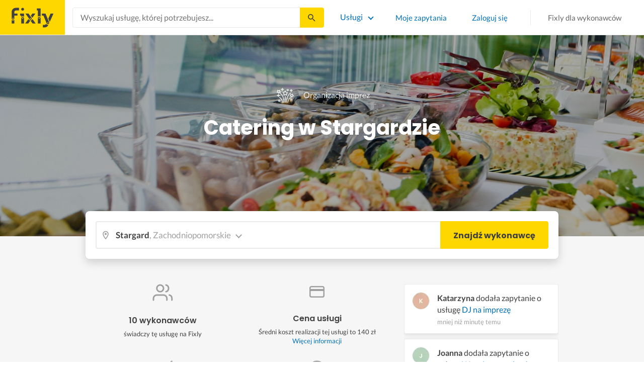

--- FILE ---
content_type: text/html; charset=utf-8
request_url: https://fixly.pl/kategoria/catering/stargard
body_size: 50268
content:
<!doctype html>
<html lang="pl" data-reactroot=""><head><meta charSet="utf-8"/><meta http-equiv="X-UA-Compatible" content="IE=edge"/><meta name="viewport" content="width=device-width, initial-scale=1, shrink-to-fit=no"/><meta name="theme-color" content="#FFD700"/><meta name="apple-mobile-web-app-status-bar-style" content="#FFD700"/><meta name="p:domain_verify" content="f75c2304f44ec5f3eb50c47cbed8922c"/><meta http-equiv="Content-Language" content="pl"/><link rel="preconnect" href="https://gapl.hit.gemius.pl"/><link rel="preconnect" href="https://ls.hit.gemius.pl"/><link rel="preconnect" href="https://ninja.data.olxcdn.com"/><link rel="preconnect" href="https://tracking.olx-st.com"/><link rel="preconnect" href="https://www.googletagmanager.com"/><link rel="preconnect" href="https://www.google-analytics.com"/><link rel="preconnect" href="https://www.gstatic.com"/><link rel="preconnect" href="https://fonts.gstatic.com" crossorigin="anonymous"/><link rel="preconnect" href="https://fcm.googleapis.com"/><link rel="preconnect" href="https://pubads.g.doubleclick.net"/><link rel="preconnect" href="https://creativecdn.com"/><link rel="preconnect" href="https://cdn.fixly.pl" crossorigin="anonymous"/><link rel="manifest" href="/manifest.json" crossorigin="use-credentials"/><link rel="preload" as="script" href="/new-relic.js"/><script>
              (function () {
                    const params = new URLSearchParams(window.location.search);
                    const att = params.get('att');
                    if (!att) return;
                    const action = att === 'allowed' ? 'accept_all' : att === 'rejected' ? 'reject_all' : null;
                    if (!action) return;
                    function checkAndRunAction() {
                      if (typeof window.performBannerAction === 'function') {
                        window.performBannerAction(action);
                        return true;
                      }
                      return false;
                    }
                    if (checkAndRunAction()) return;
                    document.addEventListener('cookieyes_banner_load', () => {
                      checkAndRunAction();
                    });
                  })();
            </script><style>
        /* latin-ext */
        @font-face {
          font-family: 'Lato';
          font-style: normal;
          font-weight: 400;
          font-display: swap;
          src: url(https://fonts.gstatic.com/s/lato/v17/S6uyw4BMUTPHjxAwXiWtFCfQ7A.woff2) format('woff2');
          unicode-range: U+0100-024F, U+0259, U+1E00-1EFF, U+2020, U+20A0-20AB, U+20AD-20CF, U+2113, U+2C60-2C7F, U+A720-A7FF;
        }
        /* latin */
        @font-face {
          font-family: 'Lato';
          font-style: normal;
          font-weight: 400;
          font-display: swap;
          src: url(https://fonts.gstatic.com/s/lato/v17/S6uyw4BMUTPHjx4wXiWtFCc.woff2) format('woff2');
          unicode-range: U+0000-00FF, U+0131, U+0152-0153, U+02BB-02BC, U+02C6, U+02DA, U+02DC, U+2000-206F, U+2074, U+20AC, U+2122, U+2191, U+2193, U+2212, U+2215, U+FEFF, U+FFFD;
        }
        /* latin-ext */
        @font-face {
          font-family: 'Lato';
          font-style: normal;
          font-weight: 700;
          font-display: swap;
          src: url(https://fonts.gstatic.com/s/lato/v17/S6u9w4BMUTPHh6UVSwaPGQ3q5d0N7w.woff2) format('woff2');
          unicode-range: U+0100-024F, U+0259, U+1E00-1EFF, U+2020, U+20A0-20AB, U+20AD-20CF, U+2113, U+2C60-2C7F, U+A720-A7FF;
        }
        /* latin */
        @font-face {
          font-family: 'Lato';
          font-style: normal;
          font-weight: 700;
          font-display: swap;
          src: url(https://fonts.gstatic.com/s/lato/v17/S6u9w4BMUTPHh6UVSwiPGQ3q5d0.woff2) format('woff2');
          unicode-range: U+0000-00FF, U+0131, U+0152-0153, U+02BB-02BC, U+02C6, U+02DA, U+02DC, U+2000-206F, U+2074, U+20AC, U+2122, U+2191, U+2193, U+2212, U+2215, U+FEFF, U+FFFD;
        }
        /* devanagari */
        @font-face {
          font-family: 'Poppins';
          font-style: normal;
          font-weight: 400;
          font-display: swap;
          src: url(https://fonts.gstatic.com/s/poppins/v15/pxiEyp8kv8JHgFVrJJbecnFHGPezSQ.woff2) format('woff2');
          unicode-range: U+0900-097F, U+1CD0-1CF6, U+1CF8-1CF9, U+200C-200D, U+20A8, U+20B9, U+25CC, U+A830-A839, U+A8E0-A8FB;
        }
        /* latin-ext */
        @font-face {
          font-family: 'Poppins';
          font-style: normal;
          font-weight: 400;
          font-display: swap;
          src: url(https://fonts.gstatic.com/s/poppins/v15/pxiEyp8kv8JHgFVrJJnecnFHGPezSQ.woff2) format('woff2');
          unicode-range: U+0100-024F, U+0259, U+1E00-1EFF, U+2020, U+20A0-20AB, U+20AD-20CF, U+2113, U+2C60-2C7F, U+A720-A7FF;
        }
        /* latin */
        @font-face {
          font-family: 'Poppins';
          font-style: normal;
          font-weight: 400;
          font-display: swap;
          src: url(https://fonts.gstatic.com/s/poppins/v15/pxiEyp8kv8JHgFVrJJfecnFHGPc.woff2) format('woff2');
          unicode-range: U+0000-00FF, U+0131, U+0152-0153, U+02BB-02BC, U+02C6, U+02DA, U+02DC, U+2000-206F, U+2074, U+20AC, U+2122, U+2191, U+2193, U+2212, U+2215, U+FEFF, U+FFFD;
        }
        /* devanagari */
        @font-face {
          font-family: 'Poppins';
          font-style: normal;
          font-weight: 500;
          font-display: swap;
          src: url(https://fonts.gstatic.com/s/poppins/v15/pxiByp8kv8JHgFVrLGT9Z11lFd2JQEl8qw.woff2) format('woff2');
          unicode-range: U+0900-097F, U+1CD0-1CF6, U+1CF8-1CF9, U+200C-200D, U+20A8, U+20B9, U+25CC, U+A830-A839, U+A8E0-A8FB;
        }
        /* latin-ext */
        @font-face {
          font-family: 'Poppins';
          font-style: normal;
          font-weight: 500;
          font-display: swap;
          src: url(https://fonts.gstatic.com/s/poppins/v15/pxiByp8kv8JHgFVrLGT9Z1JlFd2JQEl8qw.woff2) format('woff2');
          unicode-range: U+0100-024F, U+0259, U+1E00-1EFF, U+2020, U+20A0-20AB, U+20AD-20CF, U+2113, U+2C60-2C7F, U+A720-A7FF;
        }
        /* latin */
        @font-face {
          font-family: 'Poppins';
          font-style: normal;
          font-weight: 500;
          font-display: swap;
          src: url(https://fonts.gstatic.com/s/poppins/v15/pxiByp8kv8JHgFVrLGT9Z1xlFd2JQEk.woff2) format('woff2');
          unicode-range: U+0000-00FF, U+0131, U+0152-0153, U+02BB-02BC, U+02C6, U+02DA, U+02DC, U+2000-206F, U+2074, U+20AC, U+2122, U+2191, U+2193, U+2212, U+2215, U+FEFF, U+FFFD;
        }
        /* devanagari */
        @font-face {
          font-family: 'Poppins';
          font-style: normal;
          font-weight: 600;
          font-display: swap;
          src: url(https://fonts.gstatic.com/s/poppins/v15/pxiByp8kv8JHgFVrLEj6Z11lFd2JQEl8qw.woff2) format('woff2');
          unicode-range: U+0900-097F, U+1CD0-1CF6, U+1CF8-1CF9, U+200C-200D, U+20A8, U+20B9, U+25CC, U+A830-A839, U+A8E0-A8FB;
        }
        /* latin-ext */
        @font-face {
          font-family: 'Poppins';
          font-style: normal;
          font-weight: 600;
          font-display: swap;
          src: url(https://fonts.gstatic.com/s/poppins/v15/pxiByp8kv8JHgFVrLEj6Z1JlFd2JQEl8qw.woff2) format('woff2');
          unicode-range: U+0100-024F, U+0259, U+1E00-1EFF, U+2020, U+20A0-20AB, U+20AD-20CF, U+2113, U+2C60-2C7F, U+A720-A7FF;
        }
        /* latin */
        @font-face {
          font-family: 'Poppins';
          font-style: normal;
          font-weight: 600;
          font-display: swap;
          src: url(https://fonts.gstatic.com/s/poppins/v15/pxiByp8kv8JHgFVrLEj6Z1xlFd2JQEk.woff2) format('woff2');
          unicode-range: U+0000-00FF, U+0131, U+0152-0153, U+02BB-02BC, U+02C6, U+02DA, U+02DC, U+2000-206F, U+2074, U+20AC, U+2122, U+2191, U+2193, U+2212, U+2215, U+FEFF, U+FFFD;
        }
        /* devanagari */
        @font-face {
          font-family: 'Poppins';
          font-style: normal;
          font-weight: 700;
          font-display: swap;
          src: url(https://fonts.gstatic.com/s/poppins/v15/pxiByp8kv8JHgFVrLCz7Z11lFd2JQEl8qw.woff2) format('woff2');
          unicode-range: U+0900-097F, U+1CD0-1CF6, U+1CF8-1CF9, U+200C-200D, U+20A8, U+20B9, U+25CC, U+A830-A839, U+A8E0-A8FB;
        }
        /* latin-ext */
        @font-face {
          font-family: 'Poppins';
          font-style: normal;
          font-weight: 700;
          font-display: swap;
          src: url(https://fonts.gstatic.com/s/poppins/v15/pxiByp8kv8JHgFVrLCz7Z1JlFd2JQEl8qw.woff2) format('woff2');
          unicode-range: U+0100-024F, U+0259, U+1E00-1EFF, U+2020, U+20A0-20AB, U+20AD-20CF, U+2113, U+2C60-2C7F, U+A720-A7FF;
        }
        /* latin */
        @font-face {
          font-family: 'Poppins';
          font-style: normal;
          font-weight: 700;
          font-display: swap;
          src: url(https://fonts.gstatic.com/s/poppins/v15/pxiByp8kv8JHgFVrLCz7Z1xlFd2JQEk.woff2) format('woff2');
          unicode-range: U+0000-00FF, U+0131, U+0152-0153, U+02BB-02BC, U+02C6, U+02DA, U+02DC, U+2000-206F, U+2074, U+20AC, U+2122, U+2191, U+2193, U+2212, U+2215, U+FEFF, U+FFFD;
        }

      </style><link data-chunk="ActivityFeed" rel="preload" as="style" href="https://cdn.fixly.pl/static/css/ActivityFeed.67e13c12.chunk.css"/><link data-chunk="WizardLocationSticky" rel="preload" as="style" href="https://cdn.fixly.pl/static/css/WizardLocationSticky.82d19c17.chunk.css"/><link data-chunk="L4CategoryCity" rel="preload" as="style" href="https://cdn.fixly.pl/static/css/L4CategoryCity.5645e3ea.chunk.css"/><link data-chunk="TopCategories" rel="preload" as="style" href="https://cdn.fixly.pl/static/css/TopCategories.66a92324.chunk.css"/><link data-chunk="ServiceSearchHeader" rel="preload" as="style" href="https://cdn.fixly.pl/static/css/ServiceSearchHeader.87ec995d.chunk.css"/><link data-chunk="main" rel="preload" as="style" href="https://cdn.fixly.pl/static/css/main.f21166a2.chunk.css"/><link data-chunk="main" rel="preload" as="script" href="https://cdn.fixly.pl/static/js/runtime-main.857127ed.js"/><link data-chunk="main" rel="preload" as="script" href="https://cdn.fixly.pl/static/js/73.f9848a54.chunk.js"/><link data-chunk="main" rel="preload" as="script" href="https://cdn.fixly.pl/static/js/main.618c1ed6.chunk.js"/><link data-chunk="ServiceSearchHeader" rel="preload" as="script" href="https://cdn.fixly.pl/static/js/9.015e97dd.chunk.js"/><link data-chunk="ServiceSearchHeader" rel="preload" as="script" href="https://cdn.fixly.pl/static/js/ServiceSearchHeader.41cec825.chunk.js"/><link data-chunk="TopCategories" rel="preload" as="script" href="https://cdn.fixly.pl/static/js/3.8b1766e0.chunk.js"/><link data-chunk="TopCategories" rel="preload" as="script" href="https://cdn.fixly.pl/static/js/TopCategories.526c2498.chunk.js"/><link data-chunk="L4CategoryCity" rel="preload" as="script" href="https://cdn.fixly.pl/static/js/1.156404aa.chunk.js"/><link data-chunk="L4CategoryCity" rel="preload" as="script" href="https://cdn.fixly.pl/static/js/2.835602df.chunk.js"/><link data-chunk="L4CategoryCity" rel="preload" as="script" href="https://cdn.fixly.pl/static/js/7.41c03824.chunk.js"/><link data-chunk="L4CategoryCity" rel="preload" as="script" href="https://cdn.fixly.pl/static/js/L4CategoryCity.2dcbc11c.chunk.js"/><link data-chunk="WizardLocationSticky" rel="preload" as="script" href="https://cdn.fixly.pl/static/js/0.25f35a54.chunk.js"/><link data-chunk="WizardLocationSticky" rel="preload" as="script" href="https://cdn.fixly.pl/static/js/WizardLocationSticky.9f5b82f8.chunk.js"/><link data-chunk="ActivityFeed" rel="preload" as="script" href="https://cdn.fixly.pl/static/js/4.597e1af1.chunk.js"/><link data-chunk="ActivityFeed" rel="preload" as="script" href="https://cdn.fixly.pl/static/js/76.25bdd020.chunk.js"/><link data-chunk="ActivityFeed" rel="preload" as="script" href="https://cdn.fixly.pl/static/js/ActivityFeed.488737f4.chunk.js"/><link data-chunk="main" rel="stylesheet" href="https://cdn.fixly.pl/static/css/main.f21166a2.chunk.css"/><link data-chunk="ServiceSearchHeader" rel="stylesheet" href="https://cdn.fixly.pl/static/css/ServiceSearchHeader.87ec995d.chunk.css"/><link data-chunk="TopCategories" rel="stylesheet" href="https://cdn.fixly.pl/static/css/TopCategories.66a92324.chunk.css"/><link data-chunk="L4CategoryCity" rel="stylesheet" href="https://cdn.fixly.pl/static/css/L4CategoryCity.5645e3ea.chunk.css"/><link data-chunk="WizardLocationSticky" rel="stylesheet" href="https://cdn.fixly.pl/static/css/WizardLocationSticky.82d19c17.chunk.css"/><link data-chunk="ActivityFeed" rel="stylesheet" href="https://cdn.fixly.pl/static/css/ActivityFeed.67e13c12.chunk.css"/></head><body class="eupopup"><div id="root"><header class="header" id="siteHeader"><div class="header__wrapper header__wrapper_mobileNotFixed"><div class="header__leftSide"><a href="/" class="header__logo"><img src="https://cdn.fixly.pl/static/media/fixly_logo.ecdfa02a.svg" alt="Fixly.pl logo" class="header__logoImg" width="53" height="24"/></a></div><div class="header__search"><div class="serviceSearchHeader"><div class="serviceSearch"><form class="serviceSearch__form"><div class="serviceSearch__inputWrap"><div role="combobox" aria-haspopup="listbox" aria-owns="react-autowhatever-1" aria-expanded="false" class="react-autosuggest__container"><input type="text" value="" autoComplete="off" aria-autocomplete="list" aria-controls="react-autowhatever-1" class="serviceSuggest__input serviceSuggest__input_inHeader" placeholder="Wyszukaj usługę, której potrzebujesz..." aria-label="Wyszukaj usługę, której potrzebujesz..." data-testid="serviceSuggestInput"/><div id="react-autowhatever-1" role="listbox" class="react-autosuggest__suggestions-container"></div></div></div><button type="submit" class="serviceSearch__submit serviceSearch__submit_inHeader" aria-label="Szukaj..." data-testid="serviceSuggestSubmit"></button></form></div><button type="button" class="serviceSearchHeader__close" aria-label="Zamknij"></button></div></div><div class="header__rightSide"><nav class="navigation"><ul class="navigation__list"><li class="navigation__item"><div class="dropdownMenu"><button type="button" class="dropdownMenu__button" aria-expanded="false" aria-haspopup="true" aria-label="Lista wszystkich usług" data-testid="dropdownMenuServicesButton">Usługi</button><div class="dropdownMenu__dropdownWrapper"><div class="dropdownMenu__dropdown" aria-hidden="true"><div class="dropdownMenu__container"><ul class="topCategories"><li class="topCategories__category"><a class="topCategories__categoryLink" href="/kategorie/budowa-domu"><span class="topCategories__categoryIcon"><svg xmlns="http://www.w3.org/2000/svg" height="42" width="42" viewBox="0 0 42 42"><path d="M30.3 13.4V7.7a.8.8 0 00-.8-.8h-3.6a.8.8 0 00-.8.8v1l-3.5-3.2a.8.8 0 00-1.1 0L5.7 18.8a.8.8 0 00.6 1.4h3.9v10.6H7.6a.8.8 0 000 1.6h10.1v2.3a2 2 0 002.1 2h2.5a2 2 0 002-2v-2.3h10.2a.8.8 0 100-1.6h-2.6V20.2h4a.8.8 0 00.5-1.4l-6.1-5.4zm-7.6 21.3a.4.4 0 01-.4.4h-2.5a.4.4 0 01-.4-.4V26a4.6 4.4 0 00-1.6-3.3 4.9 4.7 0 01-.2-6.7v2a2 2 0 002 2h3a2 2 0 002-2v-2a4.9 4.7 0 01-.4 6.7 4.5 4.3 0 00-1.5 3.2zm8.4-16a.8.8 0 00-.8.7v11.4h-6v-4.9c0-.8.4-1.5 1-2a6.5 6.3 0 00.3-9.2 1.6 1.5 0 00-1.7-.3 1.6 1.5 0 00-1 1.4V18a.3.3 0 01-.4.4h-3a.3.3 0 01-.3-.4v-2.2a1.6 1.5 0 00-1-1.4 1.6 1.5 0 00-1.7.3 6.5 6.3 0 00.2 9.2 3 2.8 0 011 2v4.9h-5.9V19.4a.8.8 0 00-.8-.8H8.4L21.1 7.2l4.2 3.9a.8.8 0 001.4-.6v-2h2v5.2a.8.8 0 00.2.6l4.8 4.3h-2.6z" fill="currentColor"></path></svg></span><span class="topCategories__categoryName"><span>Budowa domu</span></span></a></li><li class="topCategories__category"><a class="topCategories__categoryLink" href="/kategorie/elektryk"><span class="topCategories__categoryIcon"><svg width="42" height="42" viewBox="0 0 42 42" xmlns="http://www.w3.org/2000/svg"><path d="M22.5 17.5h7.4a1 1 0 011 1.6l-10 16.4a1 1 0 01-1 .5h-.2a1 1 0 01-.8-1.1l.8-10.5H12a1 1 0 01-1-1.6L21.3 6.5a1 1 0 012 .6l-.7 10.4zm-1 6.3l-.9 9.5 8.3-14h-7a1 1 0 01-.7-.4 1 1 0 01-.3-.8l.3-8.8-8 13.3h7.2c.3 0 .6.2.8.4.2.2.3.5.2.8z" fill="currentColor"></path></svg></span><span class="topCategories__categoryName"><span>Elektryk</span></span></a></li><li class="topCategories__category"><a class="topCategories__categoryLink" href="/kategorie/hydraulik"><span class="topCategories__categoryIcon"><svg width="42" height="42" viewBox="0 0 42 42" xmlns="http://www.w3.org/2000/svg"><path d="M31.8 26.4a.6.6 0 00-.7.4 6.2 6.2 0 01-.3.7c0 .2-.3.6-.6 1a5.3 5.3 0 01-.9.8l-.9.4a.6.6 0 00.4 1l1.2-.5a6.4 6.4 0 001-1 5.5 5.5 0 001.2-2.1.6.6 0 00-.4-.7zM9.2 13.9a2.6 2.6 0 115.2 0 2.6 2.6 0 01-5.2 0zm1.5 0a1.1 1.1 0 002.2 0 1.1 1.1 0 00-2.2 0zM15 10a2 2 0 114.1 0 2 2 0 01-4 0zm1.5 0a.6.6 0 101.1 0 .6.6 0 00-1 0z" fill="currentColor"></path><path d="M32.2 17.7h3c1.2 0 2.2.9 2.2 2s0 2-.2 2l-.9.4c-.4.2-.7 1.4-.7 2.6 0 1.2-.4 3.2-1 4.3a10 10 0 01-2.7 3.3l-.5.4a8 8 0 01-4 1.3H14a8 8 0 01-4-1.3l-.5-.4A10 10 0 016.8 29c-.5-1.1-1-3-1.1-4.3-.1-1.2-.5-2.4-.8-2.6l-.7-.4c-.1 0-.2-.9-.2-2s1-2 2.2-2h9a2.6 2.6 0 015.1 0h7.5v-1.9h-1.9a.7.7 0 01-.7-.7c0-.5.3-.8.7-.8h1.9V14c0-.4.3-.7.7-.7h3c.4 0 .7.3.7.7v.4h1.9c.4 0 .7.3.7.8a.7.7 0 01-.7.7h-1.9v1.9zm-1.5-3h-1.4v3h1.4v-3zm-13 1.8c.7 0 1.2.5 1.2 1.2h-2.3c0-.7.5-1.2 1.1-1.2zm18 4.3l.2-.1v-1c0-.3-.3-.6-.7-.6h-29c-.4 0-.7.3-.7.6v1l.3.2a.2.2 0 01.1 0h6a.5.5 0 010 1H6.5c.4.8.6 2 .7 2.7a8.7 8.7 0 003.2 6.6l.5.3c.7.5 2.2 1 3.1 1h13.4c1 0 2.4-.5 3.2-1l.4-.4c.8-.5 1.9-1.8 2.3-2.7.4-1 .8-2.7.8-3.7 0-.7.1-3.2 1.5-4z" fill="currentColor"></path></svg></span><span class="topCategories__categoryName"><span>Hydraulik</span></span></a></li><li class="topCategories__category"><a class="topCategories__categoryLink" href="/kategorie/malarz"><span class="topCategories__categoryIcon"><svg xmlns="http://www.w3.org/2000/svg" width="42" height="42" viewBox="0 0 11.11 11.11"><path d="M5.93 1.5a.66.66 0 00-.47.19l-.25.25-.05-.05a.74.74 0 00-1.05 0l-.45.45a.83.83 0 00-.24.6c0 .21.08.42.24.58l1.55 1.55a.43.43 0 010 .6l-.23.23-.29-.3a.45.45 0 00-.63 0 .44.44 0 00-.03.59L2.71 7.5a.44.44 0 00-.58.03.45.45 0 000 .63l.87.86a.44.44 0 00.63 0c.16-.16.16-.4.02-.58l1.33-1.32c.07.06.16.1.26.1a.45.45 0 00.32-.76l-.3-.29.23-.22a.83.83 0 000-1.18L3.95 3.23a.42.42 0 01-.13-.3c0-.11.05-.22.13-.3l.45-.45a.34.34 0 01.48 0l.05.04-.25.25a.67.67 0 000 .94L7.75 6.5a.66.66 0 00.94 0l.78-.79a.67.67 0 000-.94L6.4 1.7a.66.66 0 00-.47-.2zm0 .4c.07 0 .14.03.18.08L9.2 5.05a.26.26 0 010 .37l-.79.78a.27.27 0 01-.37 0L4.96 3.13a.26.26 0 010-.37l.4-.4.39-.38a.26.26 0 01.18-.08zm1.25 1.43a.17.17 0 00-.12.28l.3.3a.17.17 0 00.23 0 .17.17 0 000-.24l-.29-.3a.17.17 0 00-.12-.04zm.68.67a.17.17 0 00-.13.29L8.8 5.35a.17.17 0 00.25 0 .17.17 0 000-.24L7.97 4.05A.17.17 0 007.84 4zM4.36 5.88l.03.01.87.87a.04.04 0 01-.06.06l-.1-.1V6.7l-.28-.27a.2.2 0 00-.28 0 .2.2 0 000 .28l.13.13-1.33 1.33c-.07-.03-.15-.03-.2.02a.2.2 0 000 .29l.09.1.1.1a.04.04 0 010 .05.04.04 0 01-.06 0l-.86-.86a.04.04 0 010-.06.04.04 0 01.05 0l.14.13v.01l.25.24a.2.2 0 00.28 0 .2.2 0 000-.28l-.13-.14 1.33-1.33c.06.02.14.02.19-.03a.2.2 0 000-.29l-.08-.07-.1-.11a.04.04 0 010-.06.04.04 0 01.02-.01z" fill="currentColor"></path></svg></span><span class="topCategories__categoryName"><span>Malarz</span></span></a></li><li class="topCategories__category"><a class="topCategories__categoryLink" href="/kategorie/meble-i-zabudowa"><span class="topCategories__categoryIcon"><svg width="42" height="42" viewBox="0 0 42 42" xmlns="http://www.w3.org/2000/svg"><path d="M18.4 6a.7.7 0 00-.7.5l-2 5.2a.7.7 0 00.1.7l.6.3h2.7a3.2 3.2 0 00-1.4 2.6c0 .6.2 1.2.5 1.6H7.5c-.4 0-.5.4-.5.8v17.6c0 .4.1.7.5.7h2.4c.4 0 .9-.3.9-.7v-1.7h20v1.7c0 .4 0 .7.5.7h2.3c.4 0 1-.3 1-.7V17.7c0-.4-.6-.8-1-.8h-10a3.2 3.2 0 00-.7-4.2h2.3c.4 0 .7-.4.7-.8a.7.7 0 00-.1-.3l-2-5.1a.7.7 0 00-.6-.5h-4.8zm.5 1.4h3.8l1.4 3.8h-6.7L19 7.4zm2 6a1.8 1.8 0 01.6 3.5h-1.1a1.8 1.8 0 01-1.2-1.6c0-1 .8-1.8 1.8-1.8zm-12.5 5h11.8a3.2 3.2 0 001.5 0h11.4v6.2H8.4v-6.2zm1.2 2.8a.7.7 0 000 1.5h2a.7.7 0 000-1.5h-2zm19.5 0a.7.7 0 000 1.5h2a.7.7 0 000-1.5h-2zM8.4 26h24.7v6.2H8.4V26zm1.2 2.4a.7.7 0 000 1.4h2a.7.7 0 000-1.4h-2zm19.5 0a.7.7 0 000 1.4h2a.7.7 0 000-1.4h-2zM8.4 33.6h1v1h-1v-1zm23.8 0h1v1h-1v-1z" fill="currentColor"></path></svg></span><span class="topCategories__categoryName"><span>Meble i zabudowa</span></span></a></li><li class="topCategories__category"><a class="topCategories__categoryLink" href="/kategorie/motoryzacja"><span class="topCategories__categoryIcon"><svg xmlns="http://www.w3.org/2000/svg" width="42" height="42" viewBox="0 0 42 42"><path fill="currentColor" d="M12.2 18h-1.7c-1.2 0-2.3.5-3.1 1.3s-1.3 1.9-1.3 3.1v.6c0 1.1.4 2.1 1.2 2.8.8.8 1.8 1.2 2.8 1.2h.4v.1c.2.8.7 1.5 1.3 2 .6.5 1.5.8 2.3.8s1.6-.3 2.3-.8c.7-.5 1.1-1.2 1.3-2V27h7.5v.1c.2.8.7 1.5 1.3 2 .7.5 1.5.8 2.3.8.8 0 1.6-.3 2.3-.8.7-.5 1.1-1.2 1.3-2V27H34a2.732 2.732 0 002.7-2.7V22c0-1-.4-2-1.1-2.8-.7-.8-1.7-1.2-2.7-1.2h-.1l-2.7-4.7c-.2-.4-.5-.7-.8-.9-.4-.2-.8-.3-1.2-.3h-9.4c-.3 0-.6.1-.9.2-.3.1-.6.3-.8.6L12.2 18zm3.3 9.5c-.4.4-.8.6-1.3.6-.4 0-.7-.1-1-.3-.3-.2-.6-.5-.7-.8-.1-.3-.2-.7-.1-1.1.1-.4.3-.7.5-1 .3-.3.6-.4 1-.5.4-.1.7 0 1.1.1.3.1.6.4.8.7.2.3.3.7.3 1-.1.5-.2.9-.6 1.3zm14.8 0c-.3.3-.8.5-1.3.5-.4 0-.7-.1-1-.3-.3-.2-.5-.5-.7-.8-.1-.3-.2-.7-.1-1.1.1-.4.3-.7.5-1 .3-.3.6-.4 1-.5.4-.1.7 0 1.1.1.3.1.6.4.8.7s.3.7.3 1c0 .6-.2 1-.6 1.4zm3.9-7c.4.4.6 1 .6 1.6v2.3c0 .2-.1.4-.2.6-.2.2-.4.2-.6.2h-1.5v-.1c-.2-.8-.7-1.4-1.3-1.9-.6-.5-1.4-.7-2.2-.7-.8 0-1.6.3-2.2.7-.6.5-1.1 1.1-1.3 1.9v.1h-7.7v-.1c-.2-.8-.7-1.4-1.3-1.9-.6-.5-1.4-.7-2.2-.7-.8 0-1.6.2-2.2.7-.6.5-1.1 1.1-1.3 1.9v.1h-.5c-.6 0-1.1-.2-1.6-.6-.4-.4-.6-1-.6-1.6v-.6c0-.7.3-1.3.7-1.8.5-.5 1.1-.7 1.8-.7h22.2c.4-.1 1 .2 1.4.6zm-10.5-6.6h4.4c.1 0 .2 0 .3.1.1 0 .1.1.2.2l2.2 3.8h-7v-4.1zm-5.4.2s.1-.1.2-.1H21.9v4h-7.2l3.6-3.9z"></path></svg></span><span class="topCategories__categoryName"><span>Motoryzacja</span></span></a></li><li class="topCategories__category"><a class="topCategories__categoryLink" href="/kategorie/ogrod"><span class="topCategories__categoryIcon"><svg xmlns="http://www.w3.org/2000/svg" width="42" height="42" viewBox="0 0 11.1 11.1"><path d="M6 2.5c-1.4 0-2.4.3-3.2 1a3 3 0 00-.9 1.3 2.9 2.9 0 00-.1 1v.5a.2.2 0 00.2.1.2.2 0 00.2 0 .2.2 0 00.1-.2c.1-.5.3-.9.5-1.1.3-.3.6-.4 1-.3.3 0 .5.1.7.3l.5.8c.2.5.5.8.8 1 .5.3 1.1.5 2 .5h.5l-.1 1a.2.2 0 00.2.3.2.2 0 00.3-.2 4.4 4.4 0 000-1.5c-.2-1.2-.9-2.2-2.2-3a.3.3 0 00-.2 0 .2.2 0 00-.1 0 .3.3 0 000 .2.2.2 0 000 .2c1.1.7 1.8 1.5 2 2.4a6 6 0 01-.5.1c-.7 0-1.2-.1-1.6-.4-.2-.1-.5-.4-.7-.8l-.6-1a1.8 1.8 0 00-.9-.4c-.7 0-1.2.2-1.5.6.1-.4.4-.7.7-1 .7-.6 1.6-1 2.9-1 1 0 1.7.3 2.2 1 .5.5.8 1.1.8 1.9l-.2.6a.2.2 0 000 .2.2.2 0 00.4 0l.2-.8c0-.9-.3-1.7-.8-2.3-.7-.7-1.5-1-2.6-1z" fill="currentColor"></path></svg></span><span class="topCategories__categoryName"><span>Ogród</span></span></a></li><li class="topCategories__category"><a class="topCategories__categoryLink" href="/kategorie/organizacja-imprez"><span class="topCategories__categoryIcon"><svg xmlns="http://www.w3.org/2000/svg" width="42" height="42" viewBox="0 0 42 42"><path d="M15.6 14.94a.67.67 0 00.17.71l2.09 2-.5 2.87a.71.71 0 00.28.68.68.68 0 00.41.14.8.8 0 00.33-.08L21 19.93l2.58 1.36a.69.69 0 00.73-.06.71.71 0 00.28-.68l-.49-2.87 2.08-2a.67.67 0 00.17-.71.68.68 0 00-.56-.48l-2.88-.41-1.28-2.61a.7.7 0 00-.63-.39.67.67 0 00-.62.39L19 14l-2.88.42a.69.69 0 00-.52.52zm7 2.62l.31 1.83-1.65-.86a.68.68 0 00-.64 0l-1.62.86.31-1.83a.68.68 0 00-.2-.62l-1.33-1.3 1.84-.27a.7.7 0 00.53-.38l.85-1.67.77 1.68a.7.7 0 00.53.38l1.84.27-1.33 1.3a.68.68 0 00-.2.61zM6.51 15.5l1 1.78a.7.7 0 001.25 0l.84-1.84 2-.36a.69.69 0 00.54-.5.7.7 0 00-.2-.71l-1.49-1.36.27-2a.7.7 0 00-1-.7l-1.76 1L6 9.89a.72.72 0 00-.73.08.68.68 0 00-.25.69l.41 2-1.36 1.44a.69.69 0 00-.15.72.71.71 0 00.58.46zm.4-2.78l-.2-1 .88.43a.74.74 0 00.65 0l.84-.48-.13 1a.72.72 0 00.23.61l.72.65-1 .18a.71.71 0 00-.52.4l-.4.89-.46-.86a.71.71 0 00-.52-.39l-1-.1.68-.71a.7.7 0 00.23-.62zM37.9 21.28l-1.5-1.36.27-2a.68.68 0 00-.3-.67.69.69 0 00-.73 0l-1.76 1-1.82-.88a.71.71 0 00-.73.08.7.7 0 00-.26.69l.41 2-1.39 1.46a.7.7 0 00-.16.73.71.71 0 00.58.45l2 .22 1 1.78a.7.7 0 001.25 0l.83-1.84 2-.36a.69.69 0 00.55-.5.72.72 0 00-.24-.8zm-5-1.11l-.19-1 .88.43a.66.66 0 00.64 0l.85-.48-.13 1a.7.7 0 00.22.61l.72.65-.95.18a.69.69 0 00-.52.4l-.4.89-.44-.85a.73.73 0 00-.58-.4l-1-.1.67-.71a.67.67 0 00.25-.62zM25.85 12.44a2.2 2.2 0 10-2.19-2.2 2.21 2.21 0 002.19 2.2zm-.8-2.2a.8.8 0 01.8-.8.8.8 0 110 1.6.8.8 0 01-.8-.8zM9.19 29.18a2.2 2.2 0 102.19 2.2 2.21 2.21 0 00-2.19-2.2zm.8 2.2a.81.81 0 11-.8-.8.8.8 0 01.81.8zM32.83 26.83A2.2 2.2 0 1035 29a2.2 2.2 0 00-2.17-2.17zm.8 2.2a.81.81 0 11-.8-.8.8.8 0 01.8.77zM8.06 23.33a1.65 1.65 0 011.64-1.64.7.7 0 100-1.39 1.65 1.65 0 01-1.64-1.63.7.7 0 00-1.39 0A1.66 1.66 0 015 20.3a.69.69 0 00-.27 1.33H5a1.65 1.65 0 011.64 1.64.7.7 0 101.39 0zM7.77 21a3.18 3.18 0 00-.41.41A2.59 2.59 0 007 21a3 3 0 00.4-.4 3.11 3.11 0 00.37.4zM12.64 9.53h.28a1.64 1.64 0 011.64 1.64.7.7 0 001.39 0 1.64 1.64 0 011.64-1.64.7.7 0 100-1.4A1.65 1.65 0 0116 6.57a.7.7 0 00-1.39 0 1.65 1.65 0 01-1.71 1.62.71.71 0 00-.7.7.69.69 0 00.44.64zm2.21-.64a3 3 0 00.4-.4 3.87 3.87 0 00.41.4 3.87 3.87 0 00-.41.4 3 3 0 00-.4-.4zM30.09 11.85a.17.17 0 00.1 0 .23.23 0 00.13 0h.06a1.64 1.64 0 011.62 1.7.7.7 0 101.39 0 1.64 1.64 0 011.64-1.63.7.7 0 100-1.4 1.64 1.64 0 01-1.62-1.62.7.7 0 10-1.41 0 1.65 1.65 0 01-1.66 1.62.69.69 0 00-.27 1.33zm2.22-.63a3.09 3.09 0 00.4-.41 3.18 3.18 0 00.41.41 2.59 2.59 0 00-.41.4 2.52 2.52 0 00-.4-.4zM21 22.3a.7.7 0 00-.7.7v12a.7.7 0 001.4 0V23a.7.7 0 00-.7-.7z" fill="currentColor"></path><path d="M31.52 16.57a.67.67 0 00.23-.48.7.7 0 00-1.17-.55 23.39 23.39 0 00-7.71 17.34c0 .72 0 1.46.1 2.21a.7.7 0 00.7.63h.06a.69.69 0 00.63-.76c-.06-.69-.09-1.39-.09-2.08a22 22 0 017.25-16.31zM32.6 25.17a.69.69 0 00.27-.46.67.67 0 00-.13-.51.71.71 0 00-.47-.27.7.7 0 00-.51.12 16.1 16.1 0 00-6.08 9.39c-.11.5-.2 1-.26 1.5a.7.7 0 00.61.77h.09a.71.71 0 00.69-.61c.06-.47.14-.93.24-1.37a14.63 14.63 0 015.55-8.56zM10.12 24.05a.72.72 0 00-1 .15.69.69 0 00.14 1 14.63 14.63 0 015.55 8.57c.1.46.18.92.24 1.37a.7.7 0 00.69.61h.09a.68.68 0 00.47-.26.72.72 0 00.14-.51q-.11-.78-.27-1.5a16 16 0 00-6.05-9.43zM11.28 15.54a.7.7 0 00-1 .05.68.68 0 00-.18.5.67.67 0 00.23.48 22 22 0 017.27 16.31 20.41 20.41 0 01-.1 2.12.74.74 0 00.16.51.71.71 0 00.47.25h.07a.69.69 0 00.69-.63c.07-.73.1-1.48.1-2.21a23.39 23.39 0 00-7.71-17.38z" fill="currentColor"></path></svg></span><span class="topCategories__categoryName"><span>Organizacja imprez</span></span></a></li><li class="topCategories__category"><a class="topCategories__categoryLink" href="/kategorie/projektowanie"><span class="topCategories__categoryIcon"><svg width="42" height="42" viewBox="0 0 42 42" xmlns="http://www.w3.org/2000/svg"><path d="M34.5 7.031a1.675 1.675 0 00-1.781.375L7.875 32.296a1.675 1.675 0 00-.375 1.782A1.63 1.63 0 009 35.11h24.844c.89 0 1.64-.75 1.64-1.64V8.579c.047-.704-.375-1.266-.984-1.548zm-.61 26.672H9.048c-.14 0-.188-.094-.234-.14-.047-.047-.047-.141.046-.235l24.844-24.89c.047-.047.094-.094.14-.094h.094c.047 0 .141.094.141.234v3.985h-2.203a.72.72 0 00-.703.703.72.72 0 00.703.703h2.25v3.047h-.984a.721.721 0 00-.703.703.72.72 0 00.703.703h.984v3.047h-2.203a.72.72 0 00-.703.703.72.72 0 00.703.703h2.203v3.047h-.984a.72.72 0 00-.703.703.72.72 0 00.703.703h.984v3.047h-2.203a.72.72 0 00-.703.703.72.72 0 00.703.703h2.203v1.688c0 .093-.094.234-.234.234z" fill="currentColor"></path><path d="M29.719 29.25V18.281L18.797 29.25h10.922zm-1.407-1.406h-6.14l6.14-6.14v6.14z" fill="currentColor"></path></svg></span><span class="topCategories__categoryName"><span>Projektowanie</span></span></a></li><li class="topCategories__category"><a class="topCategories__categoryLink" href="/kategorie/remont"><span class="topCategories__categoryIcon"><svg width="42" height="42" viewBox="0 0 42 42" xmlns="http://www.w3.org/2000/svg"><path d="M10.73 9.19a2 2 0 00-2.06.48 2 2 0 00-.48 2.06l5.27 15.84a2.32 2.32 0 001.67 1.53 2.32 2.32 0 002.2-.62l3.7-3.7 1.84 1.85c-.09.8.17 1.64.8 2.26l3.95 3.96a2.77 2.77 0 003.91 0l.32-.32a2.77 2.77 0 000-3.9l-3.96-3.97a2.76 2.76 0 00-2.26-.79l-1.85-1.84 3.7-3.7a2.32 2.32 0 00.62-2.2 2.31 2.31 0 00-1.53-1.67L10.73 9.2zm20.1 20.46a1.32 1.32 0 010 1.86l-.32.32a1.32 1.32 0 01-1.86 0l-3.96-3.96a1.32 1.32 0 010-1.87l.31-.31a1.32 1.32 0 011.87 0l3.96 3.96zm-6.85-4.99l-.32.32a2.86 2.86 0 00-.18.2l-3.85-3.85a.28.28 0 010-.39l.31-.31a.28.28 0 01.4 0l3.84 3.85a3.2 3.2 0 00-.2.18zm2.72-8.19a.87.87 0 01-.24.83l-3.7 3.7-1.4-1.4a1.72 1.72 0 00-2.44 0l-.32.32a1.72 1.72 0 000 2.44l1.4 1.4-3.7 3.7a.87.87 0 01-.83.24.87.87 0 01-.64-.59L9.56 11.27a.54.54 0 01.14-.57.55.55 0 01.57-.14l15.84 5.27c.3.1.51.33.59.64z" fill="currentColor"></path><path d="M19.35 14.35a.72.72 0 10-.46 1.37l1.8.6a.72.72 0 00.46-1.37l-1.8-.6zm-2.23-.74l-4.49-1.5a.72.72 0 00-.45 1.37l4.49 1.5a.72.72 0 00.45-1.38z" fill="currentColor"></path></svg></span><span class="topCategories__categoryName"><span>Remont</span></span></a></li><li class="topCategories__category"><a class="topCategories__categoryLink" href="/kategorie/sprzatanie"><span class="topCategories__categoryIcon"><svg xmlns="http://www.w3.org/2000/svg" width="42" height="42" viewBox="0 0 11.11 11.11"><path d="M7.95 2.99h-.3a.17.17 0 000 .35h.3a.44.44 0 00.45-.44v-.74a.44.44 0 00-.45-.45h-.3a.17.17 0 000 .35h.3c.06 0 .1.05.1.1v.73a.1.1 0 01-.1.1z" fill="currentColor"></path><path d="M4.84 3.85a.17.17 0 00-.17.18v.87a.21.21 0 01-.21.21.17.17 0 00-.18.18v3.65c0 .3.24.54.53.54h3.33a.5.5 0 00.5-.5V6.81a.17.17 0 000-.06 1.85 1.85 0 00-1.67-1.64V4.03a.17.17 0 00-.18-.17h-.3v-.52h.45c.02.25.09.5.2.72l.02.05a.17.17 0 10.31-.16l-.02-.04a1.7 1.7 0 01-.17-.75V1.9a.17.17 0 00-.18-.17H5.12a.17.17 0 00-.12.04l-.7.59a.17.17 0 00-.07.13v.68c0 .1.08.18.18.18h.64v.52zm1.78.7h-.93a.17.17 0 000 .34h.93v.4c0 .1.08.17.17.17.72 0 1.32.51 1.47 1.19H5.34a.17.17 0 000 .35H8.3v.81H5.32a.17.17 0 000 .35H8.3v.81c0 .09-.06.16-.15.16H4.8a.19.19 0 01-.18-.19v-3.5a.56.56 0 00.39-.54v-.7h1.6zM4.58 2.55l.6-.5h1.75V3H4.58zm.82.78h.75v.52H5.4zM10.02 2.38a.17.17 0 000-.35H9.1a.17.17 0 000 .35zm-1.12.38a.17.17 0 00.07.24l.83.47a.17.17 0 10.17-.3l-.83-.48a.17.17 0 00-.24.07z" fill="currentColor"></path></svg></span><span class="topCategories__categoryName"><span>Sprzątanie</span></span></a></li><li class="topCategories__category"><a class="topCategories__categoryLink" href="/kategorie/szkolenia-i-jezyki-obce"><span class="topCategories__categoryIcon"><svg xmlns="http://www.w3.org/2000/svg" width="42" height="42" viewBox="0 0 42 42"><path fill="currentColor" d="M39.09 15.19L21 8.92a.89.89 0 00-.56 0l-18 6.27a.83.83 0 00-.56.78.85.85 0 00.54.81l7.22 2.78v7.2c0 .5.46.78.82.95a16.07 16.07 0 002.36.76v3.81a.85.85 0 001.48.56l1.38-1.53 1.39 1.53a.84.84 0 00.63.28.79.79 0 00.3 0 .84.84 0 00.54-.79v-2.89c.76 0 1.43.08 2 .08a31.91 31.91 0 007.33-.9c3.44-.84 3.6-1.16 3.6-1.74v-7.19l7.62-2.91a.85.85 0 00.54-.81.83.83 0 00-.54-.78zM16.85 30.07l-.54-.6a.84.84 0 00-.63-.27.87.87 0 00-.63.27l-.54.6v-8.63l2.32.9zm-4-9.28v5.92c-.71-.21-1.21-.38-1.49-.49v-6zM36.34 16l-15.65 6-15.51-6 15.51-5.41zm-16 7.68a.88.88 0 00.6 0l8.81-3.37v6a30.24 30.24 0 01-9.23 1.52c-.61 0-1.27 0-2-.09V23z"></path></svg></span><span class="topCategories__categoryName"><span>Szkolenia i języki obce</span></span></a></li><li class="topCategories__category"><a class="topCategories__categoryLink" href="/kategorie/transport"><span class="topCategories__categoryIcon"><svg xmlns="http://www.w3.org/2000/svg" width="42" height="42" viewBox="0 0 42 42"><path d="M26.35 17.33a.83.83 0 00-.58.24.86.86 0 00-.24.58.82.82 0 00.82.82h8a.82.82 0 00.57-.24.8.8 0 00.24-.58.83.83 0 00-.23-.58.86.86 0 00-.58-.24z" fill="currentColor"></path><path d="M36.51 20.55h-8a.78.78 0 00-.58.24.82.82 0 00.58 1.39h3.12v3.19a.54.54 0 01-.17.4.53.53 0 01-.4.17h-.26a3.29 3.29 0 00-5.24-1.73 3.29 3.29 0 00-1.14 1.73h-8.1V13.07a.55.55 0 01.56-.56H31a.58.58 0 01.4.16.56.56 0 01.17.4v1.09h-3.11a.78.78 0 00-.58.24.8.8 0 00-.24.57.82.82 0 00.82.82h8a.82.82 0 00.57-.24.78.78 0 00.24-.58.76.76 0 00-.24-.57.78.78 0 00-.57-.24h-3.3v-1.09A2.19 2.19 0 0031 10.88H16.88a2.19 2.19 0 00-2.19 2.19v1.36h-4a2.94 2.94 0 00-2.53 1.48L6.48 19a1.89 1.89 0 00-1.12.61 1.84 1.84 0 00-.48 1.24v4.87A1.86 1.86 0 005.42 27a1.83 1.83 0 001.31.54h.55a3.36 3.36 0 001.12 1.8 3.27 3.27 0 002.09.75 3.32 3.32 0 003.25-2.55h10.64a3.36 3.36 0 001.12 1.8 3.27 3.27 0 002.09.75 3.32 3.32 0 003.25-2.55H31a2.19 2.19 0 002.2-2.2v-3.16h3.3a.82.82 0 00.57-.24.82.82 0 00-.57-1.39zm-8.26 7.85a1.68 1.68 0 01-1 .09 1.64 1.64 0 01-.87-.46 1.72 1.72 0 01-.47-.88 1.65 1.65 0 01.1-1 1.73 1.73 0 01.62-.77 1.79 1.79 0 01.95-.28 1.66 1.66 0 011.21.5 1.69 1.69 0 01.21 2.17 1.73 1.73 0 01-.75.63zm-16.79-.18a1.77 1.77 0 01-1 .27 1.77 1.77 0 01-.64-.12 1.79 1.79 0 01-.51-.37 1.42 1.42 0 01-.31-.54 1.56 1.56 0 01-.13-.64 1.66 1.66 0 01.28-1 1.64 1.64 0 01.76-.64 1.71 1.71 0 01.67-.14h.32a1.72 1.72 0 01.88.47 1.62 1.62 0 01.47.88 1.71 1.71 0 01-.1 1 1.82 1.82 0 01-.69.83zm3.23-7.6v5.32h-1a3.34 3.34 0 00-3.21-2.46 3.3 3.3 0 00-2 .73 3.27 3.27 0 00-1.13 1.73h-.62a.24.24 0 01-.16-.07.22.22 0 01-.06-.15v-4.89a.11.11 0 010-.08.1.1 0 010-.07.18.18 0 01.07-.05h8.06zm0-4.56V19H8.35l1.25-2.27a1.35 1.35 0 01.46-.49 1.43 1.43 0 01.64-.18z" fill="currentColor"></path></svg></span><span class="topCategories__categoryName"><span>Transport</span></span></a></li><li class="topCategories__category"><a class="topCategories__categoryLink" href="/kategorie/uslugi-dla-biznesu"><span class="topCategories__categoryIcon"><svg xmlns="http://www.w3.org/2000/svg" width="42" height="42" viewBox="0 0 42 42"><path fill="currentColor" d="M34.89 28.09l-1.16.33v-5.85l-4.55-1.49-2.49 1.23V12.08l-5.92-2.2h-.06l-4.74 2.82v9.55l-2.37-1.17-4.55 1.49v5.83l-1.15-.33-2 .86V33h31v-4.07zM7.2 31.72V29.8l.8-.33 1.07.31v1.94zm5.67-9v9h-2.5v-8.19zm1.32 9v-8.88l1.74.86v8zm3.06-16.67v-1.62l2.88-1.71v1.85zm0 3.91v-2.43l2.88-1.48v2.42zm0 3.9v-2.42L20.13 19v2.42zm0 3.91v-2.42l2.88-1.49v2.43zm0 4.95v-3.47l2.88-1.48v4.95zm8.08-3.88v3.88h-3.88v-5.13zm0-3.91v2.53l-3.88-1.25v-2.52zm0-3.9v2.52l-3.88-1.25v-2.52zm0-3.91v2.52l-3.88-1.25v-2.52zm0-3.13v1.74l-3.88-1.24v-1.93zm1.49 18.73v-8l1.75-.87v8.89zm8-2.25l.78.33v1.92h-1.91v-1.94zm-2.4-5.94v8.19h-2.53v-9z"></path></svg></span><span class="topCategories__categoryName"><span>Usługi dla biznesu</span></span></a></li><li class="topCategories__category topCategories__category_highlighted"><a class="topCategories__categoryLink" href="/kategorie/montaz-i-naprawa"><span class="topCategories__categoryIcon"><svg width="42" height="42" viewBox="0 0 42 42" xmlns="http://www.w3.org/2000/svg"><path d="M32.51 21.608h-1.186v-9.714c0-.153.065-.3.178-.404a1.81 1.81 0 00.523-1.847l-.773-2.702a.638.638 0 00-.614-.462H29.23a.638.638 0 00-.614.462l-.773 2.702c-.192.67.009 1.377.523 1.848a.55.55 0 01.178.404v9.714h-1.177a.639.639 0 00-.638.638v1.43c0 .352.286.638.638.638.03 0 .053.024.053.053v.052a.053.053 0 01-.053.052.639.639 0 00-.638.639v8.241a2.17 2.17 0 002.167 2.17h2.083a2.171 2.171 0 002.169-2.17v-8.241a.638.638 0 00-.639-.638.053.053 0 01-.053-.053v-.052c0-.03.024-.053.053-.053a.639.639 0 00.639-.638v-1.43a.638.638 0 00-.639-.639zm-3.283-11.06a.544.544 0 01-.157-.554l.641-2.239h.446l.64 2.239a.543.543 0 01-.156.554 1.828 1.828 0 00-.593 1.346v9.714h-.228v-9.714a1.83 1.83 0 00-.593-1.346zm2.644 12.654a1.33 1.33 0 00-.691 1.166v.052c0 .502.28.94.691 1.166v7.766c0 .492-.4.893-.892.893h-2.083c-.491 0-.89-.4-.89-.893v-7.766a1.33 1.33 0 00.69-1.166v-.052c0-.502-.279-.94-.69-1.166v-.317h3.865v.317z" fill="currentColor"></path><path d="M28.991 26.452a.639.639 0 00-.638.638v.851a.639.639 0 001.277 0v-.85a.638.638 0 00-.639-.639zm0 2.567a.639.639 0 00-.638.638v3.62a.639.639 0 001.277 0v-3.62a.638.638 0 00-.639-.638zM25.175 6.479h-.899a1.79 1.79 0 00-1.663 1.134h-.838a1.646 1.646 0 00-1.559-1.134H15.43c-.625 0-1.163.353-1.443.867-.54.117-1.658.39-2.516.809-1.016.496-2.757 1.8-2.83 1.855a.638.638 0 00-.256.51v.8a.639.639 0 00.83.609c.868-.272 2.398-.723 2.81-.776.433-.055 1.333.108 1.954.256.277.523.82.884 1.452.884h.695v8.48a1.63 1.63 0 00-1.076 1.445l-.57 10.872v.033a2.401 2.401 0 002.397 2.399h1.891a2.401 2.401 0 002.398-2.432l-.57-10.871a1.628 1.628 0 00-1.075-1.445v-8.48h.695a1.65 1.65 0 001.56-1.135h.837a1.79 1.79 0 001.663 1.135h.899a.639.639 0 00.638-.639V7.117a.638.638 0 00-.638-.638zm-6.407 27.765h-1.89a1.123 1.123 0 01-1.122-1.107l.39-7.457h1.11a.638.638 0 000-1.276h-1.043l.028-.533h.256a.639.639 0 000-1.277h-.19l.017-.309a.356.356 0 01.355-.337h2.288c.19 0 .345.148.355.337l.016.31h-1.205a.639.639 0 000 1.276h1.272l.028.533h-.582a.639.639 0 000 1.276h.648l.39 7.457a1.123 1.123 0 01-1.12 1.108zm-.524-13.573h-.843v-8.378h.843v8.378zm2.345-10.027a.373.373 0 01-.373.372H15.43a.373.373 0 01-.372-.372V9.81a.638.638 0 00-1.277 0v.249c-.592-.12-1.377-.24-1.917-.172-.263.033-.76.16-1.28.304.496-.339 1.048-.694 1.447-.889.581-.284 1.337-.496 1.865-.624a.637.637 0 001.162-.364v-.186c0-.206.167-.373.373-.373h4.787c.205 0 .372.167.372.373v.804a.638.638 0 001.277 0V8.89h.622v.992h-.876a.633.633 0 00-.385-.132.639.639 0 00-.638.638v.256zm3.947.372h-.26a.513.513 0 01-.512-.513V8.268c0-.283.23-.513.512-.513h.26v3.26z" fill="currentColor"></path></svg></span><span class="topCategories__categoryName"><span>Montaż i naprawa</span></span></a></li><li class="topCategories__category"><a class="topCategories__categoryLink" href="/kategorie/uslugi-finansowe"><span class="topCategories__categoryIcon"><svg xmlns="http://www.w3.org/2000/svg" width="42" height="42" viewBox="0 0 42 42"><path d="M29.65 6.35a1.64 1.64 0 00-1.15-.47h-15a1.6 1.6 0 00-1.62 1.62v27a1.64 1.64 0 00.47 1.15 1.61 1.61 0 001.15.47h15a1.6 1.6 0 001.62-1.62v-27a1.61 1.61 0 00-.47-1.15zM13.12 34.12h5v-1.24h-5V7.5a.38.38 0 01.38-.38h15a.36.36 0 01.26.11.37.37 0 01.12.27v25.38h-5v1.24h5v.38a.41.41 0 01-.38.38h-15a.37.37 0 01-.27-.12.36.36 0 01-.11-.26z" fill="currentColor"></path><path d="M13.88 15.88h1.25v1.25h-1.25zM15.88 15.88h1.25v1.25h-1.25zM17.88 15.88h1.25v1.25h-1.25zM19.88 15.88h1.25v1.25h-1.25zM14.5 15.12h13a.61.61 0 00.62-.62v-6a.61.61 0 00-.62-.62h-13a.61.61 0 00-.62.62v6a.61.61 0 00.62.62zm.62-1.24V9.12h11.76v4.76zM14.5 22.12h3a.61.61 0 00.62-.62v-3a.61.61 0 00-.62-.62h-3a.61.61 0 00-.62.62v3a.61.61 0 00.62.62zm.62-1.24v-1.76h1.76v1.76zM22.5 17.88h-3a.61.61 0 00-.62.62v3a.61.61 0 00.62.62h3a.61.61 0 00.62-.62v-3a.61.61 0 00-.62-.62zm-.62 1.24v1.76h-1.76v-1.76zM27.5 17.88h-3a.61.61 0 00-.62.62v3a.61.61 0 00.62.62h3a.61.61 0 00.62-.62v-3a.61.61 0 00-.62-.62zm-.62 1.24v1.76h-1.76v-1.76zM14.5 27.12h3a.61.61 0 00.62-.62v-3a.61.61 0 00-.62-.62h-3a.61.61 0 00-.62.62v3a.61.61 0 00.62.62zm.62-1.24v-1.76h1.76v1.76zM22.5 22.88h-3a.61.61 0 00-.62.62v3a.61.61 0 00.62.62h3a.61.61 0 00.62-.62v-3a.61.61 0 00-.62-.62zm-.62 1.24v1.76h-1.76v-1.76zM18.12 28.5a.61.61 0 00-.62-.62h-3a.61.61 0 00-.62.62v3a.61.61 0 00.62.62h3a.61.61 0 00.62-.62zm-1.24.62v1.76h-1.76v-1.76zM22.5 27.88h-3a.61.61 0 00-.62.62v3a.61.61 0 00.62.62h3a.61.61 0 00.62-.62v-3a.61.61 0 00-.62-.62zm-.62 1.24v1.76h-1.76v-1.76zM27.5 22.88h-3a.61.61 0 00-.62.62v8a.61.61 0 00.62.62h3a.61.61 0 00.62-.62v-8a.61.61 0 00-.62-.62zm-.62 1.24v6.76h-1.76v-6.76zM21.88 32.88h1.25v1.25h-1.25z" fill="currentColor"></path><path d="M21.06 11.12h2.37v1.25h-2.37z" fill="currentColor" transform="rotate(-44.98 22.257 11.747)"></path><path d="M18.56 11.13h2.37v1.25h-2.37z" fill="currentColor" transform="rotate(-45 19.756 11.747)"></path></svg></span><span class="topCategories__categoryName"><span>Usługi finansowe</span></span></a></li><li class="topCategories__category"><a class="topCategories__categoryLink" href="/kategorie/uslugi-prawne-i-administracyjne"><span class="topCategories__categoryIcon"><svg width="42" height="42" fill="none" viewBox="0 0 42 42" xmlns="http://www.w3.org/2000/svg"><path d="M28.12 35.44v-5.36h2.85a.82.82 0 00.81-.83V6.56a.82.82 0 00-.81-.82H14.7a.82.82 0 00-.82.82v5.37h-2.85a.82.82 0 00-.81.82v22.69a.82.82 0 00.81.82h16.28a.82.82 0 00.8-.82zm1.22-4.13v4.13c0 1.14-.91 2.06-2.04 2.06H11.04A2.05 2.05 0 019 35.44V12.75c0-1.14.91-2.06 2.03-2.06h1.63V6.56c0-1.14.91-2.06 2.03-2.06h16.28c1.12 0 2.03.92 2.03 2.06v22.69c0 1.14-.91 2.06-2.03 2.06h-1.63z" fill="currentColor"></path><path d="M11.03 11.93a.82.82 0 00-.81.82v22.69a.82.82 0 00.81.82h16.28a.82.82 0 00.8-.82V12.75a.82.82 0 00-.8-.82H11.02zm0-1.24h16.28c1.12 0 2.03.92 2.03 2.06v22.69c0 1.14-.91 2.06-2.04 2.06H11.04A2.05 2.05 0 019 35.44V12.75c0-1.14.91-2.06 2.03-2.06z" fill="currentColor"></path><path d="M13.88 16.05v2.48h2.44v-2.48h-2.44zm-.4-1.24h3.25c.45 0 .81.37.81.83v3.3a.82.82 0 01-.81.82h-3.26a.82.82 0 01-.8-.82v-3.3a.82.82 0 01.8-.83zm11.59 7.84h-11.8a.61.61 0 00-.6.62c0 .34.26.62.6.62h11.8c.33 0 .6-.28.6-.62a.61.61 0 00-.6-.62zm0 4.54h-11.8a.61.61 0 00-.6.62c0 .34.26.61.6.61h11.8c.33 0 .6-.27.6-.61a.61.61 0 00-.6-.62zm-4.48 4.54h-7.32a.61.61 0 00-.61.61c0 .34.27.62.61.62h7.32c.34 0 .61-.27.61-.62a.61.61 0 00-.6-.62zm4.48 0h-1.63a.61.61 0 00-.61.61c0 .34.27.62.61.62h1.63c.33 0 .6-.27.6-.62a.61.61 0 00-.6-.62zm0-13.95a.63.63 0 010 .08c0 .53-.2 1.04-.5 1.45-.32.43-.9.68-1.48.66a2 2 0 01-1.5-.6 2.01 2.01 0 01-.59-1.5v-4.7c0-.35.27-.63.61-.63.34 0 .61.28.61.62v4.74a.79.79 0 00.84.83h.06c.2.01.4-.07.47-.17a1.21 1.21 0 00.26-.78.65.65 0 010-.08v-7.09c0-.98-.71-1.78-1.67-1.78-1.04 0-2 .9-2 1.78a.61.61 0 01-.6.62.61.61 0 01-.61-.62c0-1.6 1.51-3.02 3.21-3.02a2.93 2.93 0 012.89 3.02v7.09a.63.63 0 010 .08z" fill="currentColor"></path></svg></span><span class="topCategories__categoryName"><span>Usługi prawne i administracyjne</span></span></a></li><li class="topCategories__category"><a class="topCategories__categoryLink" href="/kategorie/uslugi-zdalne"><span class="topCategories__categoryIcon"><svg width="42" height="42" viewBox="0 0 42 42" xmlns="http://www.w3.org/2000/svg"><path d="M16.927 17.31c-1.59 1.08.446.826-6.172 3.563a5.401 5.401 0 00-3.182 4.009h-1.21c-.7 0-1.272.572-1.272 1.272v13.937H3.88c-.381 0-.636.255-.636.636 0 .382.255.637.637.637h34.236c.382 0 .636-.255.636-.637 0-.381-.254-.636-.636-.636H36.91V26.154c0-.7-.573-1.272-1.273-1.272h-1.209c-.318-1.782-1.463-3.31-3.182-4.01-6.809-2.863-4.518-2.545-5.982-3.563v-3.564c.955-1.4 1.464-2.672 1.528-2.927 2.227-4.327 1.4-8.654-3.373-9.927-4.073-1.082-12.536.827-8.018 9.545.063.255.573 1.591 1.527 3.119v3.754zm8.655-6.874c-.764 2.037-2.227 4.646-4.455 4.582-2.163 0-3.818-2.864-4.518-4.836.254-1.4 1.336-2.927 2.736-2.927 1.273 0 2.61.89 2.737 1.081.127.191.318.255.509.255.19 0 .382-.064.509-.191L24.373 7c.572.51 1.527 1.655 1.209 3.436zM21 18.518l-2.8-1.336v-2.036a4.433 4.433 0 002.927 1.145 4.448 4.448 0 002.8-1.018v1.909L21 18.518zm-3.31-.127l2.355 1.145-1.272 2.037-2.1-2.227 1.018-.955zm17.946 21.7H6.364V26.154H35.7l-.064 13.937zm-2.482-15.21H8.845c.319-1.272 1.146-2.29 2.355-2.8a78.894 78.894 0 004.455-2.035l2.736 2.99c.254.319.764.255 1.018-.063l1.527-2.482 1.527 2.482c.191.382.7.382 1.019.063l2.736-2.99a78.848 78.848 0 004.455 2.036c1.336.509 2.163 1.527 2.481 2.8zm-9.99-3.372l-1.273-1.973 2.545-1.145.828.89-2.1 2.228zM15.526 4.836c1.4-4.2 12.537-4.645 11.01 2.928-.446-.955-1.973-2.864-2.737-2.037l-1.21 1.4c-2.545-1.845-5.345-1.463-6.745 1.337-.509-1.464-.636-2.673-.318-3.628z" fill="currentColor"></path><path fill-rule="evenodd" clip-rule="evenodd" d="M21 35.54a2.36 2.36 0 100-4.72 2.36 2.36 0 000 4.72zm0 1a3.36 3.36 0 100-6.72 3.36 3.36 0 000 6.72z" fill="currentColor"></path></svg></span><span class="topCategories__categoryName"><span>Usługi zdalne</span></span></a></li><li class="topCategories__category"><a class="topCategories__categoryLink" href="/kategorie/zdrowie-i-uroda"><span class="topCategories__categoryIcon"><svg xmlns="http://www.w3.org/2000/svg" width="42" height="42" viewBox="0 0 42 42"><path fill="currentColor" d="M33.71 29.1a1.75 1.75 0 00-1.25-.52h-.55a1.77 1.77 0 00-1.38.67l-1.77-1.41v-5.15c0-1-.39-3.11-1.16-3.89a4 4 0 00-2.8-1.15h-1.09a.43.43 0 01-.3-.13.42.42 0 01-.12-.3v-.53a4.78 4.78 0 00.63-.5A4 4 0 0025 14.06a1.73 1.73 0 001.2-.51 1.79 1.79 0 00.52-1.25v-.55a1.22 1.22 0 00-.36-.86.85.85 0 00-.19-.14v-.31a5 5 0 00-2.52-4.37l-.35-.18a1.2 1.2 0 00.11-.35 2.24 2.24 0 00-.18-1.3 2.21 2.21 0 00-.85-1 2.33 2.33 0 00-2.51 0 2.3 2.3 0 00-.86 1 2.32 2.32 0 00-.17 1.3 1.22 1.22 0 00.06.26 4.25 4.25 0 00-1 .48A4.45 4.45 0 0016.52 8a5.14 5.14 0 00-.44 2.08v.64a1.15 1.15 0 00-.19.14 1.2 1.2 0 00-.36.86v.55a1.79 1.79 0 00.52 1.25 1.73 1.73 0 001.19.51 4 4 0 001.09 2.13 5.34 5.34 0 00.48.4v.63a.41.41 0 01-.42.42H17.3a3.93 3.93 0 00-2.8 1.16c-.77.77-1.16 2.91-1.16 3.89v5.14l-1.77 1.42a1.77 1.77 0 00-1.38-.67h-.55a1.82 1.82 0 00-1.25.51 1.78 1.78 0 00-.51 1.25v.55a1.76 1.76 0 00.51 1.25 1.79 1.79 0 001.25.52h.26a2.61 2.61 0 00-.38 1.17 2.78 2.78 0 00.58 1.91 2.75 2.75 0 001.72 1l4.78.82.06.07a1.85 1.85 0 001.26.49h3.86l8.63-1.38a2.71 2.71 0 001.73-1 2.73 2.73 0 00.22-3.09h.1a1.79 1.79 0 001.25-.52 1.76 1.76 0 00.51-1.25v-.54a1.76 1.76 0 00-.51-1.21zM17.17 11.88v.82a.59.59 0 01-.17-.1.43.43 0 01-.13-.3v-.42zm3.95 7.4a1.51 1.51 0 01-1.48-.81 1.79 1.79 0 00.52-1.25 3.36 3.36 0 001.78 0 1.81 1.81 0 00.52 1.23l.12.11a1.64 1.64 0 01-1.46.72zM19.56 8.54a.67.67 0 00-.2.48 1.46 1.46 0 01-.09.59 1.56 1.56 0 01-.33.5 1.29 1.29 0 01-.5.33 1.51 1.51 0 01-.6.09h-.42v-.42a3.62 3.62 0 01.33-1.52 2.59 2.59 0 01.82-1.16 6.07 6.07 0 012.55-.69 3.8 3.8 0 011.88.49 3.75 3.75 0 011.35 1.36 3.64 3.64 0 01.5 1.85v.09h-.42c-3.57 0-3.7-1.46-3.71-1.51a.71.71 0 00-.19-.48.7.7 0 00-.97 0zm-1 3.26a2.93 2.93 0 001-.4 2.86 2.86 0 00.73-.7 5.67 5.67 0 003.51 1.16v1.53A2.59 2.59 0 0121.12 16a2.66 2.66 0 01-1.84-.76 2.62 2.62 0 01-.76-1.85zm7.75 21.36a10 10 0 013.16-.51H30a1.42 1.42 0 011 .35 1.38 1.38 0 01-.74 2.39l-7.53 1.21-.3-1.51zM17.53 36a.49.49 0 01.3-.18l3.3-.34.27 1.33h-3.48a.55.55 0 01-.34-.13.51.51 0 01-.15-.33.45.45 0 01.1-.35zM12 35.41a1.35 1.35 0 01-.88-.51 1.38 1.38 0 01-.3-1 1.43 1.43 0 01.48-.9 1.38 1.38 0 01.94-.37h.58a10.24 10.24 0 013.16.5l3.19 1.14-1.51.16a1.83 1.83 0 00-1.57 1.65zm12.48-13.89l1.06 1.06a1.3 1.3 0 01.38.93 1.26 1.26 0 01-.38.92l-1.06 1.06a.63.63 0 00-.16.27 3.41 3.41 0 00-.09 1.9 3.45 3.45 0 00.94 1.66 2.18 2.18 0 01.46.7l.06.48c-.44.32-1.6.81-4.57.81-3.14 0-4.25-.56-4.61-.85l.1-.43a2.09 2.09 0 01.49-.72 3.55 3.55 0 00.9-1.66 3.38 3.38 0 00-.09-1.89.63.63 0 00-.16-.26l-1.06-1.07a1.26 1.26 0 01-.38-.92 1.3 1.3 0 01.38-.93l1.06-1.06a.63.63 0 00.2-.47V19h.43a2.84 2.84 0 002.72 1.64A2.85 2.85 0 0023.85 19h.43v2.06a.63.63 0 00.2.46zm-7.86-2.45v1.7l-.86.86a2.73 2.73 0 00-.76 1.88 2.5 2.5 0 00.21 1 2.4 2.4 0 00.57.86l.32.32v2a1.55 1.55 0 01-.55 1.17l-2.44 2a1.54 1.54 0 01-1.07.44h-2.4a.41.41 0 01-.42-.42v-.55a.38.38 0 01.12-.29.43.43 0 01.3-.13h.55a.43.43 0 01.3.13.43.43 0 01.12.29.75.75 0 00.1.36.67.67 0 00.29.31.66.66 0 00.37.06.64.64 0 00.34-.14l2.74-2.19a.58.58 0 00.18-.23.73.73 0 00.07-.29v-5.52a6.05 6.05 0 01.76-2.94 2.62 2.62 0 011.16-.68zm4.5 13.59a14.15 14.15 0 004.1-.48l-3.32 1.67-4.15-1.49a16.12 16.12 0 003.37.3zm5.05-4.34a1.43 1.43 0 01-.15-.64v-1.83l.47-.47a2.66 2.66 0 00.77-1.87 2.66 2.66 0 00-.77-1.88l-.87-.86v-1.64a2.68 2.68 0 011 .62 6.05 6.05 0 01.76 2.94v5.47a.73.73 0 00.07.29.53.53 0 00.19.23l2.73 2.19a.64.64 0 00.34.14.59.59 0 00.37-.06.67.67 0 00.28-.25.62.62 0 00.1-.35.45.45 0 01.12-.3.43.43 0 01.3-.13h.55a.43.43 0 01.3.13.39.39 0 01.12.3v.54a.41.41 0 01-.12.3.42.42 0 01-.3.12h-2.35a1.51 1.51 0 01-1.08-.45l-2.43-2a1.45 1.45 0 01-.4-.54zM25.08 12.7v-.82h.29v.42a.4.4 0 01-.29.4zm-3-7.36a.83.83 0 010 .15 4.38 4.38 0 00-.92-.1 7.41 7.41 0 00-.92.09.89.89 0 010-.14.94.94 0 01.07-.55 1 1 0 011.77 0 1 1 0 010 .55z"></path></svg></span><span class="topCategories__categoryName"><span>Zdrowie i uroda</span></span></a></li><li class="topCategories__category"><a class="topCategories__categoryLink" href="/kategorie/zlota-raczka"><span class="topCategories__categoryIcon"><svg xmlns="http://www.w3.org/2000/svg" width="42" height="42" viewBox="0 0 11.11 11.11"><path d="M2.07 1.62a1.7 1.7 0 00-1.44.65.21.21 0 00-.01.02L.6 2.3a.18.18 0 00-.02.04v.03a.19.19 0 000 .04v.02l.01.01v.02l.02.02a.15.15 0 000 .01.17.17 0 00.03.03c.01 0 .01 0 0 0a.2.2 0 00.03.02H.7a.24.24 0 00.03.02l.9.18c.15.03.25.18.22.33l-.1.45a.28.28 0 01-.32.21l-.9-.18a.21.21 0 00-.02 0H.48a.16.16 0 00-.03 0l-.03.02a.22.22 0 00-.03.01.18.18 0 00-.02.03.18.18 0 00-.01.01l-.02.02v.01a.23.23 0 00-.02.05.2.2 0 000 .05v.02a1.7 1.7 0 001.65 1.26 1.7 1.7 0 001.31-.62l.02-.02.58.11-.03.06a.7.7 0 00-.07.3v.76c0 .23.1.44.28.58l.84.68.22.14.03.02-.01.04a.64.64 0 00-.06.26v1.28c0 .36.3.65.65.65H7.8a.65.65 0 00.65-.65V7.34a.64.64 0 00-.17-.43l-.02-.03.02-.03a.84.84 0 00.13-.45v-.98l1.37.28a.77.77 0 00.8-1.19.77.77 0 00-.49-.33L8.77 3.9l-.35-.07v-.19c0-.4-.29-.71-.64-.71a.57.57 0 00-.24.06l-.05.02-.02-.05c-.1-.27-.32-.46-.6-.46a.57.57 0 00-.3.1l-.05.02-.03-.04a.64.64 0 00-.54-.3.63.63 0 00-.44.18l-.03.03-.04-.03A.62.62 0 005 2.28c-.34 0-.63.3-.65.68v.06l-.74-.15v-.03a1.7 1.7 0 00-1.54-1.22zm-.1.37a1.34 1.34 0 011.3 1.03l-.03.2a.18.18 0 00.36.07v-.05l.75.15v.5c0 .07 0 .14.03.21l.01.05-.13.05-1-.2a.18.18 0 00-.06 0 .2.2 0 00-.04.01.18.18 0 00-.03.02.19.19 0 00-.05.05 1.34 1.34 0 01-2.21 0l-.07-.1.56.11a.65.65 0 00.48-.1.64.64 0 00.28-.4l.09-.45a.64.64 0 00-.5-.76l-.57-.11.1-.07A1.34 1.34 0 011.97 2zM5 2.65c.1 0 .17.06.2.1a.38.38 0 01.1.25v.78h-.04a.86.86 0 00-.15.07l-.38.16-.01-.06a.4.4 0 010-.06v-.9c0-.18.12-.34.28-.34zm.95 0c.08 0 .15.03.2.1a.38.38 0 01.1.25v.88c0 .17-.1.31-.24.34l-.05.01-.01-.04a.72.72 0 00-.27-.36l-.02-.01V3c0-.19.13-.35.3-.35zm.93.23c.08 0 .14.04.2.1a.4.4 0 01.07.24v.89a.4.4 0 01-.08.24.24.24 0 01-.19.1.24.24 0 01-.2-.1.4.4 0 01-.07-.24v-.89a.4.4 0 01.08-.24.24.24 0 01.19-.1zm.9.43c.08 0 .15.04.2.1a.4.4 0 01.07.24v.89a.4.4 0 01-.07.24.25.25 0 01-.2.1.25.25 0 01-.2-.1.4.4 0 01-.07-.24v-.89a.4.4 0 01.08-.24.25.25 0 01.2-.1zm-2.37.81a.12.12 0 01.05 0l.07.05a.6.6 0 01.05.08c.03.06.04.11.04.17a.32.32 0 01-.16.28l-.4.23-.05.03a.18.18 0 00.06.34c.73.13 1.21.46 1.44 1.01a.18.18 0 00.24.1.18.18 0 00.1-.24c-.21-.51-.6-.87-1.16-1.09l-.09-.03.08-.05a.67.67 0 00.11-.09l.02-.02.23.05 1.29.26.73.15V6.4a.48.48 0 01-.1.29l-.02.02h-.03a.64.64 0 00-.1-.01H5.73a.64.64 0 00-.28.06l-.03.01H5.4a2.43 2.43 0 01-.28-.18l-.8-.64-.03-.03a.39.39 0 01-.15-.3v-.76a.32.32 0 01.15-.27l.97-.4a.64.64 0 01.11-.06.19.19 0 01.04 0zm3.01.1l.27.05 1.34.27a.41.41 0 01.32.48.41.41 0 01-.48.32l-1.45-.3V4.7h-.01v-.06a.8.8 0 00.01-.1zm-2.09.25l.03.04.02.04.07.1-.18-.04-.13-.03.12-.06a.67.67 0 00.03-.02zm-.6 2.6H7.8c.15 0 .28.12.28.27v1.33h-.02c-.03.13-.13.23-.26.23H5.73a.28.28 0 01-.28-.28V7.34c0-.15.12-.28.28-.28z" fill="currentColor"></path></svg></span><span class="topCategories__categoryName"><span>Złota rączka</span></span></a></li></ul><a href="/lista-uslug" class="allServicesNav__allServicesLink">Lista wszystkich usług</a></div></div></div></div></li><li class="navigation__item navigation__item_complexLogin"><button type="button" class="navigation__link" data-testid="myRequestsButton">Moje zapytania</button></li><li class="navigation__item"><button type="button" class="navigation__link" data-testid="loginButton">Zaloguj się</button></li><li class="navigation__item"><a href="/rejestracja/wykonawca" class="navigation__link navigation__link_sp" data-testid="spRegisterButton">Fixly dla wykonawców</a></li></ul></nav></div></div></header><script type="application/ld+json">{
        "@context": "http://schema.org",
        "@type": "Organization",
        "name": "Fixly",
        "alternateName": ["flixly","fixli","flixy","flixli","fiksly","fizly","flxly","filxly","fixlu","flyxly","fixtly","fuxly","fixily","dixly","fixky","fixlee","vixly","fixdy","flixi","fixfy","fixle","fixny"],
        "url": "https://fixly.pl/",
        "logo": "https://cdn.fixly.pl/static/media/favicon-144.8a8f6978.png",
        "sameAs": [
          "https://www.facebook.com/fixlypl/",
          "https://www.youtube.com/channel/UCQDvMXhFoiMc3qK0mo5NPJQ",
          "https://www.instagram.com/fixly.pl/",
          "https://www.linkedin.com/company/olx-group",
          "https://twitter.com/pl_fixly",
          "https://pl.pinterest.com/fixlypl/",
          "https://pl.trustpilot.com/review/fixly.pl",
          "https://play.google.com/store/apps/details?id=com.fixly.android.provider&referrer=channel-feature-campaign",
          "https://apps.apple.com/pl/app/fixly-dla-wykonawc%C3%B3w/id1293721839",
          "https://pl.wikipedia.org/wiki/OLX"
        ],
        "memberOf":["https://www.olx.pl/"]
      }</script><div id="content"><div class="l4Category"><div class="l4Category__topSections"><span></span><div class="l4Category__header"><div class="l4Header"><picture class="l4Header__background" itemProp="image" itemscope="" itemType="https://schema.org/ImageObject"><div class="l4Header__backgroundWidescreen" style="background-image:url(&#x27;https://cdn.fixly.pl/img/category_covers/2261.jpg&#x27;)"></div><source media="(min-width: 568px)" srcSet="https://cdn.fixly.pl/img/category_covers/2261.jpg"/><source media="(max-width: 569px)" srcSet="https://cdn.fixly.pl/l4_mobile/2261.jpg"/><img class="l4Header__backgroundImage" src="https://cdn.fixly.pl/img/category_covers/2261.jpg" alt="Catering Stargard" itemProp="contentUrl"/><meta itemProp="representativeOfPage" content="True"/><span itemscope="" itemType="https://schema.org/ImageObject" itemProp="thumbnail"><meta content="https://cdn.fixly.pl/l4_mobile/2261.jpg" itemProp="contentUrl"/></span></picture><div class="l4Header__titleWrapper"><a class="l4Header__breadcrumb l4Header__breadcrumb_organizacja-imprez" href="/kategorie/organizacja-imprez/stargard"><span class="l4Header__categoryIcon"><svg xmlns="http://www.w3.org/2000/svg" width="42" height="42" viewBox="0 0 42 42"><path d="M15.6 14.94a.67.67 0 00.17.71l2.09 2-.5 2.87a.71.71 0 00.28.68.68.68 0 00.41.14.8.8 0 00.33-.08L21 19.93l2.58 1.36a.69.69 0 00.73-.06.71.71 0 00.28-.68l-.49-2.87 2.08-2a.67.67 0 00.17-.71.68.68 0 00-.56-.48l-2.88-.41-1.28-2.61a.7.7 0 00-.63-.39.67.67 0 00-.62.39L19 14l-2.88.42a.69.69 0 00-.52.52zm7 2.62l.31 1.83-1.65-.86a.68.68 0 00-.64 0l-1.62.86.31-1.83a.68.68 0 00-.2-.62l-1.33-1.3 1.84-.27a.7.7 0 00.53-.38l.85-1.67.77 1.68a.7.7 0 00.53.38l1.84.27-1.33 1.3a.68.68 0 00-.2.61zM6.51 15.5l1 1.78a.7.7 0 001.25 0l.84-1.84 2-.36a.69.69 0 00.54-.5.7.7 0 00-.2-.71l-1.49-1.36.27-2a.7.7 0 00-1-.7l-1.76 1L6 9.89a.72.72 0 00-.73.08.68.68 0 00-.25.69l.41 2-1.36 1.44a.69.69 0 00-.15.72.71.71 0 00.58.46zm.4-2.78l-.2-1 .88.43a.74.74 0 00.65 0l.84-.48-.13 1a.72.72 0 00.23.61l.72.65-1 .18a.71.71 0 00-.52.4l-.4.89-.46-.86a.71.71 0 00-.52-.39l-1-.1.68-.71a.7.7 0 00.23-.62zM37.9 21.28l-1.5-1.36.27-2a.68.68 0 00-.3-.67.69.69 0 00-.73 0l-1.76 1-1.82-.88a.71.71 0 00-.73.08.7.7 0 00-.26.69l.41 2-1.39 1.46a.7.7 0 00-.16.73.71.71 0 00.58.45l2 .22 1 1.78a.7.7 0 001.25 0l.83-1.84 2-.36a.69.69 0 00.55-.5.72.72 0 00-.24-.8zm-5-1.11l-.19-1 .88.43a.66.66 0 00.64 0l.85-.48-.13 1a.7.7 0 00.22.61l.72.65-.95.18a.69.69 0 00-.52.4l-.4.89-.44-.85a.73.73 0 00-.58-.4l-1-.1.67-.71a.67.67 0 00.25-.62zM25.85 12.44a2.2 2.2 0 10-2.19-2.2 2.21 2.21 0 002.19 2.2zm-.8-2.2a.8.8 0 01.8-.8.8.8 0 110 1.6.8.8 0 01-.8-.8zM9.19 29.18a2.2 2.2 0 102.19 2.2 2.21 2.21 0 00-2.19-2.2zm.8 2.2a.81.81 0 11-.8-.8.8.8 0 01.81.8zM32.83 26.83A2.2 2.2 0 1035 29a2.2 2.2 0 00-2.17-2.17zm.8 2.2a.81.81 0 11-.8-.8.8.8 0 01.8.77zM8.06 23.33a1.65 1.65 0 011.64-1.64.7.7 0 100-1.39 1.65 1.65 0 01-1.64-1.63.7.7 0 00-1.39 0A1.66 1.66 0 015 20.3a.69.69 0 00-.27 1.33H5a1.65 1.65 0 011.64 1.64.7.7 0 101.39 0zM7.77 21a3.18 3.18 0 00-.41.41A2.59 2.59 0 007 21a3 3 0 00.4-.4 3.11 3.11 0 00.37.4zM12.64 9.53h.28a1.64 1.64 0 011.64 1.64.7.7 0 001.39 0 1.64 1.64 0 011.64-1.64.7.7 0 100-1.4A1.65 1.65 0 0116 6.57a.7.7 0 00-1.39 0 1.65 1.65 0 01-1.71 1.62.71.71 0 00-.7.7.69.69 0 00.44.64zm2.21-.64a3 3 0 00.4-.4 3.87 3.87 0 00.41.4 3.87 3.87 0 00-.41.4 3 3 0 00-.4-.4zM30.09 11.85a.17.17 0 00.1 0 .23.23 0 00.13 0h.06a1.64 1.64 0 011.62 1.7.7.7 0 101.39 0 1.64 1.64 0 011.64-1.63.7.7 0 100-1.4 1.64 1.64 0 01-1.62-1.62.7.7 0 10-1.41 0 1.65 1.65 0 01-1.66 1.62.69.69 0 00-.27 1.33zm2.22-.63a3.09 3.09 0 00.4-.41 3.18 3.18 0 00.41.41 2.59 2.59 0 00-.41.4 2.52 2.52 0 00-.4-.4zM21 22.3a.7.7 0 00-.7.7v12a.7.7 0 001.4 0V23a.7.7 0 00-.7-.7z" fill="currentColor"></path><path d="M31.52 16.57a.67.67 0 00.23-.48.7.7 0 00-1.17-.55 23.39 23.39 0 00-7.71 17.34c0 .72 0 1.46.1 2.21a.7.7 0 00.7.63h.06a.69.69 0 00.63-.76c-.06-.69-.09-1.39-.09-2.08a22 22 0 017.25-16.31zM32.6 25.17a.69.69 0 00.27-.46.67.67 0 00-.13-.51.71.71 0 00-.47-.27.7.7 0 00-.51.12 16.1 16.1 0 00-6.08 9.39c-.11.5-.2 1-.26 1.5a.7.7 0 00.61.77h.09a.71.71 0 00.69-.61c.06-.47.14-.93.24-1.37a14.63 14.63 0 015.55-8.56zM10.12 24.05a.72.72 0 00-1 .15.69.69 0 00.14 1 14.63 14.63 0 015.55 8.57c.1.46.18.92.24 1.37a.7.7 0 00.69.61h.09a.68.68 0 00.47-.26.72.72 0 00.14-.51q-.11-.78-.27-1.5a16 16 0 00-6.05-9.43zM11.28 15.54a.7.7 0 00-1 .05.68.68 0 00-.18.5.67.67 0 00.23.48 22 22 0 017.27 16.31 20.41 20.41 0 01-.1 2.12.74.74 0 00.16.51.71.71 0 00.47.25h.07a.69.69 0 00.69-.63c.07-.73.1-1.48.1-2.21a23.39 23.39 0 00-7.71-17.38z" fill="currentColor"></path></svg></span>Organizacja imprez</a><span><h1 class="l4Header__title">Catering w Stargardzie</h1></span></div></div></div><div class="l4Category__sectionTop"><div class="l4Category__search"><div class="wizardLocationSticky"><div class="wizardLocationSticky__sticker"><div class="wizardLocationSticky__wrap"><div class="wizardLocation"><div class="locationSelect"><div class="locationSelect__wrapper"><div class="locationSelect__inputWrapper"><div class="locationSelect__formatedOutput"><span class="locationSelect__formatedOutputWrap"><span class="locationSelect__formatedOutputPlaceholder">Wybierz lokalizację</span></span></div><input type="text" id="locationSearchInput" class="locationSelect__input" value="" placeholder="Wybierz lokalizację" autoComplete="off"/><div class="locationSelect__listWrapper"><ul class="locationSelect__suggestionsWrapper"><li class="locationSelect__suggestion"><input type="radio" id="predefinedCity__17871" value="17871" name="citySuggestion" class="locationSelect__suggestionInput visually-hidden" tabindex="-1"/><label for="predefinedCity__17871" class="locationSelect__suggestionLabel locationSelect__suggestionLabel_predefined" data-suggestion-id="17871">Warszawa</label></li><li class="locationSelect__suggestion"><input type="radio" id="predefinedCity__8959" value="8959" name="citySuggestion" class="locationSelect__suggestionInput visually-hidden" tabindex="-1"/><label for="predefinedCity__8959" class="locationSelect__suggestionLabel locationSelect__suggestionLabel_predefined" data-suggestion-id="8959">Kraków</label></li><li class="locationSelect__suggestion"><input type="radio" id="predefinedCity__10609" value="10609" name="citySuggestion" class="locationSelect__suggestionInput visually-hidden" tabindex="-1"/><label for="predefinedCity__10609" class="locationSelect__suggestionLabel locationSelect__suggestionLabel_predefined" data-suggestion-id="10609">Łódź</label></li><li class="locationSelect__suggestion"><input type="radio" id="predefinedCity__19701" value="19701" name="citySuggestion" class="locationSelect__suggestionInput visually-hidden" tabindex="-1"/><label for="predefinedCity__19701" class="locationSelect__suggestionLabel locationSelect__suggestionLabel_predefined" data-suggestion-id="19701">Wrocław</label></li><li class="locationSelect__suggestion"><input type="radio" id="predefinedCity__13983" value="13983" name="citySuggestion" class="locationSelect__suggestionInput visually-hidden" tabindex="-1"/><label for="predefinedCity__13983" class="locationSelect__suggestionLabel locationSelect__suggestionLabel_predefined locationSelect__suggestionLabel_lastMobile" data-suggestion-id="13983">Poznań</label></li><li class="locationSelect__suggestion"><input type="radio" id="predefinedCity__5659" value="5659" name="citySuggestion" class="locationSelect__suggestionInput visually-hidden" tabindex="-1"/><label for="predefinedCity__5659" class="locationSelect__suggestionLabel locationSelect__suggestionLabel_predefined locationSelect__suggestionLabel_hiddenMobile" data-suggestion-id="5659">Gdańsk</label></li><li class="locationSelect__suggestion"><input type="radio" id="predefinedCity__7691" value="7691" name="citySuggestion" class="locationSelect__suggestionInput visually-hidden" tabindex="-1"/><label for="predefinedCity__7691" class="locationSelect__suggestionLabel locationSelect__suggestionLabel_predefined locationSelect__suggestionLabel_hiddenMobile" data-suggestion-id="7691">Katowice</label></li><li class="locationSelect__suggestion"><input type="radio" id="predefinedCity__10119" value="10119" name="citySuggestion" class="locationSelect__suggestionInput visually-hidden" tabindex="-1"/><label for="predefinedCity__10119" class="locationSelect__suggestionLabel locationSelect__suggestionLabel_predefined locationSelect__suggestionLabel_hiddenMobile locationSelect__suggestionLabel_lastDesktop" data-suggestion-id="10119">Lublin</label></li></ul></div></div><button type="button" id="locationSelect__submitBtn" class="locationSelect__submitBtn">Znajdź wykonawcę</button></div></div></div></div></div></div></div><div class="l4Category__benefitsFeed"><div class="l4Category__benefits"><div class="l4Benefits"><div class="l4Benefit"><div class="l4Benefit__icon"><img src="https://cdn.fixly.pl/static/media/users.5840c132.svg" alt="" class="l4Benefit__img" width="41" height="34"/></div><div class="l4Benefit__label"><p class="l4Benefit__title item">10 wykonawców</p><p class="l4Benefit__description">świadczy tę usługę na Fixly</p></div></div><div class="l4Benefit"><div class="l4Benefit__icon"><img src="https://cdn.fixly.pl/static/media/credit-card.c6bb9c15.svg" alt="" class="l4Benefit__img" width="30" height="30"/></div><div class="l4Benefit__label"><p class="l4Benefit__title item">Cena usługi</p><p class="l4Benefit__description">Średni koszt realizacji tej usługi to 140 zł<br/><a href="/platnoscifixly" target="_blank" rel="noreferrer noopener">Więcej informacji</a></p></div></div><div class="l4Benefit"><div class="l4Benefit__icon"><img src="https://cdn.fixly.pl/static/media/check.c941eb70.svg" alt="" class="l4Benefit__img" width="40" height="29"/></div><div class="l4Benefit__label"><p class="l4Benefit__title item">24 godziny</p><p class="l4Benefit__description">mają wykonawcy na nawiązanie z Tobą kontaktu</p></div></div><div class="l4Benefit"><div class="l4Benefit__icon"><img src="https://cdn.fixly.pl/static/media/clock.09c6119c.svg" alt="" class="l4Benefit__img" width="34" height="34"/></div><div class="l4Benefit__label"><p class="l4Benefit__title item">1 godz.</p><p class="l4Benefit__description">zazwyczaj należy zaczekać na pierwszą wiadomość</p></div></div></div></div><div class="l4Category__feed"><div class="l4Category__feedFixed"><div class="l4Category__subtitle l4Category__subtitle_feed"><div class="heading3">Aktualności</div></div><span></span></div></div></div><div class="l4Category__feedbacks"><div class="l4Category__feedbacksWrap"><div class="l4Category__subtitle"><div class="heading3">Jak wykonawców oceniają inni użytkownicy Fixly?</div></div><div class="feedbacks"><div class="feedback"><div class="feedback__provider"><div class="feedback__providerLink"><picture><source type="image/webp" srcSet="https://cdn.fixly.pl/avatar/658913-e663b17e149342c4f3ce5c0db23aaf43:2x:s.webp 2x, https://cdn.fixly.pl/avatar/658913-e663b17e149342c4f3ce5c0db23aaf43:1x:s.webp 1x"/><source type="image/jpg" srcSet="https://cdn.fixly.pl/avatar/658913-e663b17e149342c4f3ce5c0db23aaf43:2x:s.jpg 2x,https://cdn.fixly.pl/avatar/658913-e663b17e149342c4f3ce5c0db23aaf43:1x:s.jpg 1x"/></picture><div class="feedback__providerContacts"><p class="textP1 feedback__providerName">Szymon Irlik, cateringring</p><p class="textMeta feedback__providerInfo textMeta_big">Wykonawca, Stargard, Catering</p></div></div></div><div class="feedback__author"><div class="avatar"><picture><source type="image/webp" srcSet="https://cdn.fixly.pl/avatar/generated-661377-e35974c5db5644b335d16a931d4967c6:2x:s.webp 2x, https://cdn.fixly.pl/avatar/generated-661377-e35974c5db5644b335d16a931d4967c6:1x:s.webp 1x"/><source type="image/jpg" srcSet="https://cdn.fixly.pl/avatar/generated-661377-e35974c5db5644b335d16a931d4967c6:2x:s.jpg 2x,https://cdn.fixly.pl/avatar/generated-661377-e35974c5db5644b335d16a931d4967c6:1x:s.jpg 1x"/></picture></div><p class="textP3 feedback__authorInfo"><span class="feedback__authorName">Łukasz</span><span class="feedback__authorCity">Stargard</span></p></div><div class="feedback__title"></div><span class="ratingStars feedback__rating"><span class="ratingStars__star ratingStars__star_small ratingStars__star_gold" aria-hidden="true"></span><span class="ratingStars__star ratingStars__star_small ratingStars__star_gold" aria-hidden="true"></span><span class="ratingStars__star ratingStars__star_small ratingStars__star_gold" aria-hidden="true"></span><span class="ratingStars__star ratingStars__star_small ratingStars__star_gold" aria-hidden="true"></span><span class="ratingStars__star ratingStars__star_small ratingStars__star_gold" aria-hidden="true"></span></span><div class="feedback__commentWrap"><p class="textP2 feedback__comment">Polecam smacznie na czas. Profesjonalna obsługa. </p><button type="button" class="feedback__expand">Pokaż więcej</button></div><div class="feedback__footer"><p class="textMeta feedback__footerText textMeta_bold textMeta_big"><time dateTime="2020-06-04T10:59:34.000Z">4 czerwca 2020</time><span class="feedback__internal"><span class="feedback__internalIcon"></span>Opinia z Fixly</span></p></div><form class="feedback__addReply"><span class="feedback__addReplyTitle">Zanim Twój komentarz zostanie opublikowany, sprawdzi go nasz zespół Obsługi Użytkownika.</span><div class="textarea__wrap"><textarea class="textarea feedback__addReplyText" placeholder="Napisz komentarz…"></textarea></div><div class="feedback__addReplySubmitWrap"><button type="submit" class="button button_cta feedback__addReplySubmit" disabled="">Wyślij</button></div></form></div><div class="feedback"><div class="feedback__provider"><div class="feedback__providerLink"><picture><source type="image/webp" srcSet="https://cdn.fixly.pl/avatar/3172810-a1e10ad4b8a9415827e5d61b6fc5f47a:2x:s.webp 2x, https://cdn.fixly.pl/avatar/3172810-a1e10ad4b8a9415827e5d61b6fc5f47a:1x:s.webp 1x"/><source type="image/jpg" srcSet="https://cdn.fixly.pl/avatar/3172810-a1e10ad4b8a9415827e5d61b6fc5f47a:2x:s.jpg 2x,https://cdn.fixly.pl/avatar/3172810-a1e10ad4b8a9415827e5d61b6fc5f47a:1x:s.jpg 1x"/></picture><div class="feedback__providerContacts"><p class="textP1 feedback__providerName">Maja Florczak</p><p class="textMeta feedback__providerInfo textMeta_big">Wykonawca, Stargard, Catering</p></div></div></div><div class="feedback__author"><div class="avatar"><picture><source type="image/webp" srcSet="https://cdn.fixly.pl/avatar/generated-e073f6d9-da64-4201-b407-2ca1d30e6280-00c5a92914f86381be476d1705ab49bf:2x:s.webp 2x, https://cdn.fixly.pl/avatar/generated-e073f6d9-da64-4201-b407-2ca1d30e6280-00c5a92914f86381be476d1705ab49bf:1x:s.webp 1x"/><source type="image/jpg" srcSet="https://cdn.fixly.pl/avatar/generated-e073f6d9-da64-4201-b407-2ca1d30e6280-00c5a92914f86381be476d1705ab49bf:2x:s.jpg 2x,https://cdn.fixly.pl/avatar/generated-e073f6d9-da64-4201-b407-2ca1d30e6280-00c5a92914f86381be476d1705ab49bf:1x:s.jpg 1x"/></picture></div><p class="textP3 feedback__authorInfo"><span class="feedback__authorName">Darek</span><span class="feedback__authorCity">Stargard</span></p></div><div class="feedback__title"></div><span class="ratingStars feedback__rating"><span class="ratingStars__star ratingStars__star_small ratingStars__star_gold" aria-hidden="true"></span><span class="ratingStars__star ratingStars__star_small ratingStars__star_gold" aria-hidden="true"></span><span class="ratingStars__star ratingStars__star_small ratingStars__star_gold" aria-hidden="true"></span><span class="ratingStars__star ratingStars__star_small ratingStars__star_gold" aria-hidden="true"></span><span class="ratingStars__star ratingStars__star_small ratingStars__star_gold" aria-hidden="true"></span></span><div class="feedback__commentWrap"><p class="textP2 feedback__comment">wszysto sxybko i wyśmienite polecam!!<br/></p><button type="button" class="feedback__expand">Pokaż więcej</button></div><div class="feedback__footer"><p class="textMeta feedback__footerText textMeta_bold textMeta_big"><time dateTime="2024-07-10T11:00:16.000Z">10 lipca 2024</time><span class="feedback__internal"><span class="feedback__internalIcon"></span>Opinia z Fixly</span></p></div><form class="feedback__addReply"><span class="feedback__addReplyTitle">Zanim Twój komentarz zostanie opublikowany, sprawdzi go nasz zespół Obsługi Użytkownika.</span><div class="textarea__wrap"><textarea class="textarea feedback__addReplyText" placeholder="Napisz komentarz…"></textarea></div><div class="feedback__addReplySubmitWrap"><button type="submit" class="button button_cta feedback__addReplySubmit" disabled="">Wyślij</button></div></form></div><div class="visually-hidden"><div class="feedback"><div class="feedback__provider"><div class="feedback__providerLink"><picture><source type="image/webp" srcSet="https://cdn.fixly.pl/avatar/658913-e663b17e149342c4f3ce5c0db23aaf43:2x:s.webp 2x, https://cdn.fixly.pl/avatar/658913-e663b17e149342c4f3ce5c0db23aaf43:1x:s.webp 1x"/><source type="image/jpg" srcSet="https://cdn.fixly.pl/avatar/658913-e663b17e149342c4f3ce5c0db23aaf43:2x:s.jpg 2x,https://cdn.fixly.pl/avatar/658913-e663b17e149342c4f3ce5c0db23aaf43:1x:s.jpg 1x"/></picture><div class="feedback__providerContacts"><p class="textP1 feedback__providerName">Szymon Irlik, cateringring</p><p class="textMeta feedback__providerInfo textMeta_big">Wykonawca, Stargard, Catering</p></div></div></div><div class="feedback__author"><div class="avatar"><picture><source type="image/webp" srcSet="https://cdn.fixly.pl/avatar/avatar:2x:s.webp 2x, https://cdn.fixly.pl/avatar/avatar:1x:s.webp 1x"/><source type="image/jpg" srcSet="https://cdn.fixly.pl/avatar/avatar:2x:s.jpg 2x,https://cdn.fixly.pl/avatar/avatar:1x:s.jpg 1x"/></picture></div><p class="textP3 feedback__authorInfo"><span class="feedback__authorName">Edytap</span><span class="feedback__authorCity">Stargard</span></p></div><div class="feedback__title"></div><span class="ratingStars feedback__rating"><span class="ratingStars__star ratingStars__star_small ratingStars__star_gold" aria-hidden="true"></span><span class="ratingStars__star ratingStars__star_small ratingStars__star_gold" aria-hidden="true"></span><span class="ratingStars__star ratingStars__star_small ratingStars__star_gold" aria-hidden="true"></span><span class="ratingStars__star ratingStars__star_small ratingStars__star_gold" aria-hidden="true"></span><span class="ratingStars__star ratingStars__star_small ratingStars__star_gold" aria-hidden="true"></span></span><div class="feedback__commentWrap"><p class="textP2 feedback__comment">Polecam serdecznie. Jedzonko przepyszne. Każde danie przygotowane perfekcyjnie .  Potrawy dopracowane w każdym calu.  Smak rewelacja a wygląd dań po prostu bajka.  Ponadto obsługa całej imprezy rewelacja. Wszystko poszło szybko, sprawnie i smacznie. Na pewno skorzystam jeszcze nie jeden raz 😊</p><button type="button" class="feedback__expand">Pokaż więcej</button></div><div class="feedback__footer"><p class="textMeta feedback__footerText textMeta_bold textMeta_big"><time dateTime="2020-07-11T20:34:09.000Z">11 lipca 2020</time><span class="feedback__internal"><span class="feedback__internalIcon"></span>Opinia z Fixly</span></p></div><form class="feedback__addReply"><span class="feedback__addReplyTitle">Zanim Twój komentarz zostanie opublikowany, sprawdzi go nasz zespół Obsługi Użytkownika.</span><div class="textarea__wrap"><textarea class="textarea feedback__addReplyText" placeholder="Napisz komentarz…"></textarea></div><div class="feedback__addReplySubmitWrap"><button type="submit" class="button button_cta feedback__addReplySubmit" disabled="">Wyślij</button></div></form></div></div><div class="visually-hidden"><div class="feedback"><div class="feedback__provider"><div class="feedback__providerLink"><picture><source type="image/webp" srcSet="https://cdn.fixly.pl/avatar/669597-ff1b6cc582228fa9f7645675861ceddd:2x:s.webp 2x, https://cdn.fixly.pl/avatar/669597-ff1b6cc582228fa9f7645675861ceddd:1x:s.webp 1x"/><source type="image/jpg" srcSet="https://cdn.fixly.pl/avatar/669597-ff1b6cc582228fa9f7645675861ceddd:2x:s.jpg 2x,https://cdn.fixly.pl/avatar/669597-ff1b6cc582228fa9f7645675861ceddd:1x:s.jpg 1x"/></picture><div class="feedback__providerContacts"><p class="textP1 feedback__providerName">Ula Minorczyk, Canela</p><p class="textMeta feedback__providerInfo textMeta_big">Wykonawca, Stargard, Catering</p></div></div></div><div class="feedback__author"><div class="avatar"><picture><source type="image/webp" srcSet="https://cdn.fixly.pl/avatar/generated-742700-b33ab0a9a4f47e4663f7985bbbce2ebf:2x:s.webp 2x, https://cdn.fixly.pl/avatar/generated-742700-b33ab0a9a4f47e4663f7985bbbce2ebf:1x:s.webp 1x"/><source type="image/jpg" srcSet="https://cdn.fixly.pl/avatar/generated-742700-b33ab0a9a4f47e4663f7985bbbce2ebf:2x:s.jpg 2x,https://cdn.fixly.pl/avatar/generated-742700-b33ab0a9a4f47e4663f7985bbbce2ebf:1x:s.jpg 1x"/></picture></div><p class="textP3 feedback__authorInfo"><span class="feedback__authorName">Dominik</span><span class="feedback__authorCity">Stargard</span></p></div><div class="feedback__title"></div><span class="ratingStars feedback__rating"><span class="ratingStars__star ratingStars__star_small ratingStars__star_gold" aria-hidden="true"></span><span class="ratingStars__star ratingStars__star_small ratingStars__star_gold" aria-hidden="true"></span><span class="ratingStars__star ratingStars__star_small ratingStars__star_gold" aria-hidden="true"></span><span class="ratingStars__star ratingStars__star_small ratingStars__star_gold" aria-hidden="true"></span><span class="ratingStars__star ratingStars__star_small ratingStars__star_gold" aria-hidden="true"></span></span><div class="feedback__commentWrap"><p class="textP2 feedback__comment">Profesjonalizm oraz kulinarna pasja i talent. To tylko w 3 słowach, bo o wiedzy i umiejętnościach Ulki można by się rozpisywać jeszcze długo. Piecze i tworzy przepyszne rzeczy, które już na dwóch zamówionych przeze mnie cateringach uszczęśliwiły wiele podniebień i kubków smakowych.<br/><br/>Polecam bardzo tą przesympatyczną dziewczynę!<br/>Dominik  </p><button type="button" class="feedback__expand">Pokaż więcej</button></div><div class="feedback__footer"><p class="textMeta feedback__footerText textMeta_bold textMeta_big"><time dateTime="2020-07-10T13:37:45.000Z">10 lipca 2020</time><span class="feedback__internal"><span class="feedback__internalIcon"></span>Opinia z Fixly</span></p></div><form class="feedback__addReply"><span class="feedback__addReplyTitle">Zanim Twój komentarz zostanie opublikowany, sprawdzi go nasz zespół Obsługi Użytkownika.</span><div class="textarea__wrap"><textarea class="textarea feedback__addReplyText" placeholder="Napisz komentarz…"></textarea></div><div class="feedback__addReplySubmitWrap"><button type="submit" class="button button_cta feedback__addReplySubmit" disabled="">Wyślij</button></div></form></div></div><div class="visually-hidden"><div class="feedback"><div class="feedback__provider"><div class="feedback__providerLink"><picture><source type="image/webp" srcSet="https://cdn.fixly.pl/avatar/1367252-dc4233261d4e28d93ac99c8379fc4684:2x:s.webp 2x, https://cdn.fixly.pl/avatar/1367252-dc4233261d4e28d93ac99c8379fc4684:1x:s.webp 1x"/><source type="image/jpg" srcSet="https://cdn.fixly.pl/avatar/1367252-dc4233261d4e28d93ac99c8379fc4684:2x:s.jpg 2x,https://cdn.fixly.pl/avatar/1367252-dc4233261d4e28d93ac99c8379fc4684:1x:s.jpg 1x"/></picture><div class="feedback__providerContacts"><p class="textP1 feedback__providerName">COOK&#x27;N&#x27;ROLL Wioletta Sobieraj</p><p class="textMeta feedback__providerInfo textMeta_big">Wykonawca, Stargard, Catering</p></div></div></div><div class="feedback__author"><div class="avatar"><picture><source type="image/webp" srcSet="https://cdn.fixly.pl/avatar/generated-1371410-3b514de2cc061e1b6c82753a494e1fa9:2x:s.webp 2x, https://cdn.fixly.pl/avatar/generated-1371410-3b514de2cc061e1b6c82753a494e1fa9:1x:s.webp 1x"/><source type="image/jpg" srcSet="https://cdn.fixly.pl/avatar/generated-1371410-3b514de2cc061e1b6c82753a494e1fa9:2x:s.jpg 2x,https://cdn.fixly.pl/avatar/generated-1371410-3b514de2cc061e1b6c82753a494e1fa9:1x:s.jpg 1x"/></picture></div><p class="textP3 feedback__authorInfo"><span class="feedback__authorName">Maria</span><span class="feedback__authorCity">Stargard</span></p></div><div class="feedback__title"></div><span class="ratingStars feedback__rating"><span class="ratingStars__star ratingStars__star_small ratingStars__star_gold" aria-hidden="true"></span><span class="ratingStars__star ratingStars__star_small ratingStars__star_gold" aria-hidden="true"></span><span class="ratingStars__star ratingStars__star_small ratingStars__star_gold" aria-hidden="true"></span><span class="ratingStars__star ratingStars__star_small ratingStars__star_gold" aria-hidden="true"></span><span class="ratingStars__star ratingStars__star_small ratingStars__star_gold" aria-hidden="true"></span></span><div class="feedback__commentWrap"><p class="textP2 feedback__comment">Szukaliśmy kogoś na zorganizowanie imprezy w ogrodzie na około 70 osób. Pani Wioletta  zaproponowała nam szytą na miarę ofertę, zdecydowanie wykraczającą poza szablonowe oferty od innych. Przed realizacją usługi umówiliśmy się na degustację, która przebiegła w miłej atmosferze. <br/>Pani Wioletta zadbała nie tylko o jedzenie, ale także o obsługę i sprzęt cateringowy. W czasie 7-godzinnej imprezy bufet, zarówno ciepły, jak i zimny, był pełen jedzenia, nie tylko wyglądającego apetycznie, ale także niezwykle smacznego.<br/>Pani Wioletta specjalizuje się również w kiszonkach, które okazały się hitem!</p><button type="button" class="feedback__expand">Pokaż więcej</button></div><div class="feedback__footer"><p class="textMeta feedback__footerText textMeta_bold textMeta_big"><time dateTime="2021-10-02T13:17:36.000Z">2 października 2021</time><span class="feedback__internal"><span class="feedback__internalIcon"></span>Opinia z Fixly</span></p></div><form class="feedback__addReply"><span class="feedback__addReplyTitle">Zanim Twój komentarz zostanie opublikowany, sprawdzi go nasz zespół Obsługi Użytkownika.</span><div class="textarea__wrap"><textarea class="textarea feedback__addReplyText" placeholder="Napisz komentarz…"></textarea></div><div class="feedback__addReplySubmitWrap"><button type="submit" class="button button_cta feedback__addReplySubmit" disabled="">Wyślij</button></div></form></div></div><div class="visually-hidden"><div class="feedback"><div class="feedback__provider"><div class="feedback__providerLink"><picture><source type="image/webp" srcSet="https://cdn.fixly.pl/avatar/2309368-5a8373f68bed4bb3e5e8d1ff44cc0962:2x:s.webp 2x, https://cdn.fixly.pl/avatar/2309368-5a8373f68bed4bb3e5e8d1ff44cc0962:1x:s.webp 1x"/><source type="image/jpg" srcSet="https://cdn.fixly.pl/avatar/2309368-5a8373f68bed4bb3e5e8d1ff44cc0962:2x:s.jpg 2x,https://cdn.fixly.pl/avatar/2309368-5a8373f68bed4bb3e5e8d1ff44cc0962:1x:s.jpg 1x"/></picture><div class="feedback__providerContacts"><p class="textP1 feedback__providerName">Bartłomiej K</p><p class="textMeta feedback__providerInfo textMeta_big">Wykonawca, Stargard, Catering</p></div></div></div><div class="feedback__author"><div class="avatar"><picture><source type="image/webp" srcSet="https://cdn.fixly.pl/avatar/generated-e2abff7c-7bef-48e4-8e98-7043fc0161de-7c2af52ee2fb526832163714b4752c27:2x:s.webp 2x, https://cdn.fixly.pl/avatar/generated-e2abff7c-7bef-48e4-8e98-7043fc0161de-7c2af52ee2fb526832163714b4752c27:1x:s.webp 1x"/><source type="image/jpg" srcSet="https://cdn.fixly.pl/avatar/generated-e2abff7c-7bef-48e4-8e98-7043fc0161de-7c2af52ee2fb526832163714b4752c27:2x:s.jpg 2x,https://cdn.fixly.pl/avatar/generated-e2abff7c-7bef-48e4-8e98-7043fc0161de-7c2af52ee2fb526832163714b4752c27:1x:s.jpg 1x"/></picture></div><p class="textP3 feedback__authorInfo"><span class="feedback__authorName">Anna</span><span class="feedback__authorCity">Stargard</span></p></div><div class="feedback__title"></div><span class="ratingStars feedback__rating"><span class="ratingStars__star ratingStars__star_small ratingStars__star_gold" aria-hidden="true"></span><span class="ratingStars__star ratingStars__star_small ratingStars__star_gold" aria-hidden="true"></span><span class="ratingStars__star ratingStars__star_small ratingStars__star_gold" aria-hidden="true"></span><span class="ratingStars__star ratingStars__star_small ratingStars__star_gold" aria-hidden="true"></span><span class="ratingStars__star ratingStars__star_small ratingStars__star_gold" aria-hidden="true"></span></span><div class="feedback__commentWrap"><p class="textP2 feedback__comment">Rewelacyjny kontakt, bardzo dobre obiady w przystępnej cenie. Znakomite pierogi z truskawkami, cienkie ciasto. Polecamy</p><button type="button" class="feedback__expand">Pokaż więcej</button></div><div class="feedback__footer"><p class="textMeta feedback__footerText textMeta_bold textMeta_big"><time dateTime="2024-08-03T09:24:46.000Z">3 sierpnia 2024</time><span class="feedback__internal"><span class="feedback__internalIcon"></span>Opinia z Fixly</span></p></div><form class="feedback__addReply"><span class="feedback__addReplyTitle">Zanim Twój komentarz zostanie opublikowany, sprawdzi go nasz zespół Obsługi Użytkownika.</span><div class="textarea__wrap"><textarea class="textarea feedback__addReplyText" placeholder="Napisz komentarz…"></textarea></div><div class="feedback__addReplySubmitWrap"><button type="submit" class="button button_cta feedback__addReplySubmit" disabled="">Wyślij</button></div></form></div></div><div class="visually-hidden"><div class="feedback"><div class="feedback__provider"><div class="feedback__providerLink"><picture><source type="image/webp" srcSet="https://cdn.fixly.pl/avatar/658913-e663b17e149342c4f3ce5c0db23aaf43:2x:s.webp 2x, https://cdn.fixly.pl/avatar/658913-e663b17e149342c4f3ce5c0db23aaf43:1x:s.webp 1x"/><source type="image/jpg" srcSet="https://cdn.fixly.pl/avatar/658913-e663b17e149342c4f3ce5c0db23aaf43:2x:s.jpg 2x,https://cdn.fixly.pl/avatar/658913-e663b17e149342c4f3ce5c0db23aaf43:1x:s.jpg 1x"/></picture><div class="feedback__providerContacts"><p class="textP1 feedback__providerName">Szymon Irlik, cateringring</p><p class="textMeta feedback__providerInfo textMeta_big">Wykonawca, Stargard, Catering</p></div></div></div><div class="feedback__author"><div class="avatar"><picture><source type="image/webp" srcSet="https://cdn.fixly.pl/avatar/generated-661363-cebede667c7cdda7f65b88ba3b926816:2x:s.webp 2x, https://cdn.fixly.pl/avatar/generated-661363-cebede667c7cdda7f65b88ba3b926816:1x:s.webp 1x"/><source type="image/jpg" srcSet="https://cdn.fixly.pl/avatar/generated-661363-cebede667c7cdda7f65b88ba3b926816:2x:s.jpg 2x,https://cdn.fixly.pl/avatar/generated-661363-cebede667c7cdda7f65b88ba3b926816:1x:s.jpg 1x"/></picture></div><p class="textP3 feedback__authorInfo"><span class="feedback__authorName">Magdalena</span><span class="feedback__authorCity">Stargard</span></p></div><div class="feedback__title"></div><span class="ratingStars feedback__rating"><span class="ratingStars__star ratingStars__star_small ratingStars__star_gold" aria-hidden="true"></span><span class="ratingStars__star ratingStars__star_small ratingStars__star_gold" aria-hidden="true"></span><span class="ratingStars__star ratingStars__star_small ratingStars__star_gold" aria-hidden="true"></span><span class="ratingStars__star ratingStars__star_small ratingStars__star_gold" aria-hidden="true"></span><span class="ratingStars__star ratingStars__star_small ratingStars__star_gold" aria-hidden="true"></span></span><div class="feedback__commentWrap"><p class="textP2 feedback__comment">Gorąco polecam Cateringring! Pyszne jedzenie w przystępnych cenach. </p><button type="button" class="feedback__expand">Pokaż więcej</button></div><div class="feedback__footer"><p class="textMeta feedback__footerText textMeta_bold textMeta_big"><time dateTime="2020-06-04T10:51:40.000Z">4 czerwca 2020</time><span class="feedback__internal"><span class="feedback__internalIcon"></span>Opinia z Fixly</span></p></div><form class="feedback__addReply"><span class="feedback__addReplyTitle">Zanim Twój komentarz zostanie opublikowany, sprawdzi go nasz zespół Obsługi Użytkownika.</span><div class="textarea__wrap"><textarea class="textarea feedback__addReplyText" placeholder="Napisz komentarz…"></textarea></div><div class="feedback__addReplySubmitWrap"><button type="submit" class="button button_cta feedback__addReplySubmit" disabled="">Wyślij</button></div></form></div></div><div class="visually-hidden"><div class="feedback"><div class="feedback__provider"><div class="feedback__providerLink"><picture><source type="image/webp" srcSet="https://cdn.fixly.pl/avatar/658913-e663b17e149342c4f3ce5c0db23aaf43:2x:s.webp 2x, https://cdn.fixly.pl/avatar/658913-e663b17e149342c4f3ce5c0db23aaf43:1x:s.webp 1x"/><source type="image/jpg" srcSet="https://cdn.fixly.pl/avatar/658913-e663b17e149342c4f3ce5c0db23aaf43:2x:s.jpg 2x,https://cdn.fixly.pl/avatar/658913-e663b17e149342c4f3ce5c0db23aaf43:1x:s.jpg 1x"/></picture><div class="feedback__providerContacts"><p class="textP1 feedback__providerName">Szymon Irlik, cateringring</p><p class="textMeta feedback__providerInfo textMeta_big">Wykonawca, Stargard, Catering</p></div></div></div><div class="feedback__author"><div class="avatar"><picture><source type="image/webp" srcSet="https://cdn.fixly.pl/avatar/generated-661968-be40f89ba6adb86d9b8a2ff3d79a47d4:2x:s.webp 2x, https://cdn.fixly.pl/avatar/generated-661968-be40f89ba6adb86d9b8a2ff3d79a47d4:1x:s.webp 1x"/><source type="image/jpg" srcSet="https://cdn.fixly.pl/avatar/generated-661968-be40f89ba6adb86d9b8a2ff3d79a47d4:2x:s.jpg 2x,https://cdn.fixly.pl/avatar/generated-661968-be40f89ba6adb86d9b8a2ff3d79a47d4:1x:s.jpg 1x"/></picture></div><p class="textP3 feedback__authorInfo"><span class="feedback__authorName">Dominika</span><span class="feedback__authorCity">Stargard</span></p></div><div class="feedback__title"></div><span class="ratingStars feedback__rating"><span class="ratingStars__star ratingStars__star_small ratingStars__star_gold" aria-hidden="true"></span><span class="ratingStars__star ratingStars__star_small ratingStars__star_gold" aria-hidden="true"></span><span class="ratingStars__star ratingStars__star_small ratingStars__star_gold" aria-hidden="true"></span><span class="ratingStars__star ratingStars__star_small ratingStars__star_gold" aria-hidden="true"></span><span class="ratingStars__star ratingStars__star_small ratingStars__star_gold" aria-hidden="true"></span></span><div class="feedback__commentWrap"><p class="textP2 feedback__comment">Świetny catering polecam! Wszystko było świeże i smaczne, goście byli zachwyceni. </p><button type="button" class="feedback__expand">Pokaż więcej</button></div><div class="feedback__footer"><p class="textMeta feedback__footerText textMeta_bold textMeta_big"><time dateTime="2020-06-04T17:08:33.000Z">4 czerwca 2020</time><span class="feedback__internal"><span class="feedback__internalIcon"></span>Opinia z Fixly</span></p></div><form class="feedback__addReply"><span class="feedback__addReplyTitle">Zanim Twój komentarz zostanie opublikowany, sprawdzi go nasz zespół Obsługi Użytkownika.</span><div class="textarea__wrap"><textarea class="textarea feedback__addReplyText" placeholder="Napisz komentarz…"></textarea></div><div class="feedback__addReplySubmitWrap"><button type="submit" class="button button_cta feedback__addReplySubmit" disabled="">Wyślij</button></div></form></div></div><div class="visually-hidden"><div class="feedback"><div class="feedback__provider"><div class="feedback__providerLink"><picture><source type="image/webp" srcSet="https://cdn.fixly.pl/avatar/1944157-41a6b862df1e5c3316af324723cd4b39:2x:s.webp 2x, https://cdn.fixly.pl/avatar/1944157-41a6b862df1e5c3316af324723cd4b39:1x:s.webp 1x"/><source type="image/jpg" srcSet="https://cdn.fixly.pl/avatar/1944157-41a6b862df1e5c3316af324723cd4b39:2x:s.jpg 2x,https://cdn.fixly.pl/avatar/1944157-41a6b862df1e5c3316af324723cd4b39:1x:s.jpg 1x"/></picture><div class="feedback__providerContacts"><p class="textP1 feedback__providerName">Katarzyna Czarniecka</p><p class="textMeta feedback__providerInfo textMeta_big">Wykonawca, Stargard, Catering</p></div></div></div><div class="feedback__author"><div class="avatar"><picture><source type="image/webp" srcSet="https://cdn.fixly.pl/avatar/generated-5e1fae01-bcab-45cc-801e-896075fd2dc1-8183c89866c69fed48c51b9d0a2e77e7:2x:s.webp 2x, https://cdn.fixly.pl/avatar/generated-5e1fae01-bcab-45cc-801e-896075fd2dc1-8183c89866c69fed48c51b9d0a2e77e7:1x:s.webp 1x"/><source type="image/jpg" srcSet="https://cdn.fixly.pl/avatar/generated-5e1fae01-bcab-45cc-801e-896075fd2dc1-8183c89866c69fed48c51b9d0a2e77e7:2x:s.jpg 2x,https://cdn.fixly.pl/avatar/generated-5e1fae01-bcab-45cc-801e-896075fd2dc1-8183c89866c69fed48c51b9d0a2e77e7:1x:s.jpg 1x"/></picture></div><p class="textP3 feedback__authorInfo"><span class="feedback__authorName">Patrycja</span><span class="feedback__authorCity">Stargard</span></p></div><div class="feedback__title"></div><span class="ratingStars feedback__rating"><span class="ratingStars__star ratingStars__star_small ratingStars__star_gold" aria-hidden="true"></span><span class="ratingStars__star ratingStars__star_small ratingStars__star_gold" aria-hidden="true"></span><span class="ratingStars__star ratingStars__star_small ratingStars__star_gold" aria-hidden="true"></span><span class="ratingStars__star ratingStars__star_small ratingStars__star_gold" aria-hidden="true"></span><span class="ratingStars__star ratingStars__star_small ratingStars__star_gold" aria-hidden="true"></span></span><div class="feedback__commentWrap"><p class="textP2 feedback__comment">Pysznie ,elegancko ,goście zadowoleni,polecamy z mężem 🙂</p><button type="button" class="feedback__expand">Pokaż więcej</button></div><div class="feedback__footer"><p class="textMeta feedback__footerText textMeta_bold textMeta_big"><time dateTime="2024-05-13T17:47:31.000Z">13 maja 2024</time><span class="feedback__internal"><span class="feedback__internalIcon"></span>Opinia z Fixly</span></p></div><form class="feedback__addReply"><span class="feedback__addReplyTitle">Zanim Twój komentarz zostanie opublikowany, sprawdzi go nasz zespół Obsługi Użytkownika.</span><div class="textarea__wrap"><textarea class="textarea feedback__addReplyText" placeholder="Napisz komentarz…"></textarea></div><div class="feedback__addReplySubmitWrap"><button type="submit" class="button button_cta feedback__addReplySubmit" disabled="">Wyślij</button></div></form></div></div><button class="feedbacks__expand" type="button">Pokaż więcej opinii</button></div></div></div></div></div><section class="callToActionSection"><div class="container"><p class="textP3 callToActionSection__tagline textP3_dark">Catering</p><h2 class="heading2">Wybierz jednego z najlepiej ocenianych Wykonawców</h2><a class="callToActionSection__action" href="/firmy/firmy-cateringowa"><span type="button" class="button button_secondary button_fullWidth callToActionSection__button">Przejdź do listy</span></a></div></section><div class="l4Category__sectionBottom"><div class="l4Category__nearbyCities"><div class="l4Category__subtitle"><h2 class="heading3">Catering w miastach z pobliżu</h2></div><ul class="cityList cityList_multiColumn"><li class="cityList__city"><a class="cityList__link" href="/kategoria/catering/szczecin">Catering<!-- --> <!-- -->Szczecin</a></li><li class="cityList__city"><a class="cityList__link" href="/kategoria/catering/koszalin">Catering<!-- --> <!-- -->Koszalin</a></li><li class="cityList__city"><a class="cityList__link" href="/kategoria/catering/kolobrzeg">Catering<!-- --> <!-- -->Kołobrzeg</a></li><li class="cityList__city"><a class="cityList__link" href="/kategoria/catering/szczecinek">Catering<!-- --> <!-- -->Szczecinek</a></li><li class="cityList__city"><a class="cityList__link" href="/kategoria/catering/swinoujscie">Catering<!-- --> <!-- -->Świnoujście</a></li><li class="cityList__city"><a class="cityList__link" href="/kategoria/catering/police">Catering<!-- --> <!-- -->Police</a></li><li class="cityList__city"><a class="cityList__link" href="/kategoria/catering/walcz">Catering<!-- --> <!-- -->Wałcz</a></li><li class="cityList__city"><a class="cityList__link" href="/kategoria/catering/bialogard">Catering<!-- --> <!-- -->Białogard</a></li><li class="cityList__city"><a class="cityList__link" href="/kategoria/catering/goleniow">Catering<!-- --> <!-- -->Goleniów</a></li><li class="cityList__city"><a class="cityList__link" href="/kategoria/catering/gryfino">Catering<!-- --> <!-- -->Gryfino</a></li><li class="cityList__city"><a class="cityList__link" href="/kategoria/catering/gryfice">Catering<!-- --> <!-- -->Gryfice</a></li><li class="cityList__city"><a class="cityList__link" href="/kategoria/catering/nowogard">Catering<!-- --> <!-- -->Nowogard</a></li><li class="cityList__city"><a class="cityList__link" href="/kategoria/catering/choszczno">Catering<!-- --> <!-- -->Choszczno</a></li><li class="cityList__city"><a class="cityList__link" href="/kategoria/catering/swidwin">Catering<!-- --> <!-- -->Świdwin</a></li><li class="cityList__city"><a class="cityList__link" href="/kategoria/catering/darlowo">Catering<!-- --> <!-- -->Darłowo</a></li><li class="cityList__city"><a class="cityList__link" href="/kategoria/catering/barlinek">Catering<!-- --> <!-- -->Barlinek</a></li><li class="cityList__city"><a class="cityList__link" href="/kategoria/catering/debno">Catering<!-- --> <!-- -->Dębno</a></li><li class="cityList__city"><a class="cityList__link" href="/kategoria/catering/slawno">Catering<!-- --> <!-- -->Sławno, sławieński</a></li><li class="cityList__city"><a class="cityList__link" href="/kategoria/catering/pyrzyce">Catering<!-- --> <!-- -->Pyrzyce</a></li><li class="cityList__city"><a class="cityList__link" href="/kategoria/catering/mysliborz">Catering<!-- --> <!-- -->Myślibórz</a></li></ul></div><div class="l4Category__relatedCategories"><div class="l4Category__subtitle l4Category__subtitle_related"><h2 class="heading3">Catering<!-- --> <!-- -->Stargard<!-- -->: <!-- -->Powiązane usługi</h2></div><div class="categoriesSlider"><div class="categoriesSlider__list"><div class="slick-slider slick-initialized" dir="ltr"><button type="button" data-role="none" class="slick-arrow slick-prev" style="display:block"> <!-- -->Previous</button><div class="slick-list"><div class="slick-track" style="width:1200%;left:-166.66666666666669%"><div data-index="0" class="slick-slide" tabindex="-1" aria-hidden="true" style="outline:none;width:2.7777777777777777%"><div><div class="categorySlide"><a class="categorySlide__link" href="/kategoria/fotograf/stargard"><span class="categorySlide__label">Fotograf</span></a></div></div></div><div data-index="1" class="slick-slide" tabindex="-1" aria-hidden="true" style="outline:none;width:2.7777777777777777%"><div><div class="categorySlide"><a class="categorySlide__link" href="/kategoria/catering/stargard"><span class="categorySlide__label">Catering</span></a></div></div></div><div data-index="2" class="slick-slide" tabindex="-1" aria-hidden="true" style="outline:none;width:2.7777777777777777%"><div><div class="categorySlide"><a class="categorySlide__link" href="/kategoria/wideofilmowanie/stargard"><span class="categorySlide__label">Wideofilmowanie</span></a></div></div></div><div data-index="3" class="slick-slide" tabindex="-1" aria-hidden="true" style="outline:none;width:2.7777777777777777%"><div><div class="categorySlide"><a class="categorySlide__link" href="/kategoria/organizacja-eventow/stargard"><span class="categorySlide__label">Organizacja eventów</span></a></div></div></div><div data-index="4" class="slick-slide" tabindex="-1" aria-hidden="true" style="outline:none;width:2.7777777777777777%"><div><div class="categorySlide"><a class="categorySlide__link" href="/kategoria/dj-na-impreze/stargard"><span class="categorySlide__label">DJ na imprezę</span></a></div></div></div><div data-index="5" class="slick-slide slick-active slick-current" tabindex="-1" aria-hidden="false" style="outline:none;width:2.7777777777777777%"><div><div class="categorySlide"><a class="categorySlide__link" href="/kategoria/dj-na-wesele/stargard"><span class="categorySlide__label">DJ na wesele</span></a></div></div></div><div data-index="6" class="slick-slide slick-active" tabindex="-1" aria-hidden="false" style="outline:none;width:2.7777777777777777%"><div><div class="categorySlide"><a class="categorySlide__link" href="/kategoria/oprawa-muzyczna-slubu/stargard"><span class="categorySlide__label">Oprawa muzyczna ślubu</span></a></div></div></div><div data-index="7" class="slick-slide slick-active" tabindex="-1" aria-hidden="false" style="outline:none;width:2.7777777777777777%"><div><div class="categorySlide"><a class="categorySlide__link" href="/kategoria/orkiestra-weselna/stargard"><span class="categorySlide__label">Orkiestra weselna</span></a></div></div></div><div data-index="8" class="slick-slide" tabindex="-1" aria-hidden="true" style="outline:none;width:2.7777777777777777%"><div><div class="categorySlide"><a class="categorySlide__link" href="/kategoria/zespol-weselny/stargard"><span class="categorySlide__label">Zespół weselny</span></a></div></div></div><div data-index="9" class="slick-slide" tabindex="-1" aria-hidden="true" style="outline:none;width:2.7777777777777777%"><div><div class="categorySlide"><a class="categorySlide__link" href="/kategoria/animator-dla-dzieci/stargard"><span class="categorySlide__label">Animator dla dzieci</span></a></div></div></div><div data-index="10" class="slick-slide" tabindex="-1" aria-hidden="true" style="outline:none;width:2.7777777777777777%"><div><div class="categorySlide"><a class="categorySlide__link" href="/kategoria/druk-zaproszen/stargard"><span class="categorySlide__label">Druk zaproszeń</span></a></div></div></div><div data-index="11" class="slick-slide" tabindex="-1" aria-hidden="true" style="outline:none;width:2.7777777777777777%"><div><div class="categorySlide"><a class="categorySlide__link" href="/kategoria/organizacja-imprez-firmowych/stargard"><span class="categorySlide__label">Organizacja imprez firmowych</span></a></div></div></div><div data-index="12" class="slick-slide" tabindex="-1" aria-hidden="true" style="outline:none;width:2.7777777777777777%"><div><div class="categorySlide"><a class="categorySlide__link" href="/kategoria/organizacja-imprez-okolicznosciowych/stargard"><span class="categorySlide__label">Organizacja imprez okolicznościowych</span></a></div></div></div><div data-index="13" class="slick-slide" tabindex="-1" aria-hidden="true" style="outline:none;width:2.7777777777777777%"><div><div class="categorySlide"><a class="categorySlide__link" href="/kategoria/szycie-sukien-slubnych/stargard"><span class="categorySlide__label">Szycie sukien ślubnych</span></a></div></div></div><div data-index="14" class="slick-slide" tabindex="-1" aria-hidden="true" style="outline:none;width:2.7777777777777777%"><div><div class="categorySlide"><a class="categorySlide__link" href="/kategoria/wypozyczalnia-garniturow/stargard"><span class="categorySlide__label">Wypożyczalnia garniturów</span></a></div></div></div><div data-index="15" class="slick-slide" tabindex="-1" aria-hidden="true" style="outline:none;width:2.7777777777777777%"><div><div class="categorySlide"><a class="categorySlide__link" href="/kategoria/wypozyczalnia-strojow/stargard"><span class="categorySlide__label">Wypożyczalnia strojów</span></a></div></div></div><div data-index="16" class="slick-slide" tabindex="-1" aria-hidden="true" style="outline:none;width:2.7777777777777777%"><div><div class="categorySlide"><a class="categorySlide__link" href="/kategoria/wypozyczalnia-sukien-slubnych/stargard"><span class="categorySlide__label">Wypożyczalnia sukien ślubnych</span></a></div></div></div><div data-index="17" class="slick-slide" tabindex="-1" aria-hidden="true" style="outline:none;width:2.7777777777777777%"><div><div class="categorySlide"><a class="categorySlide__link" href="/kategoria/wypozyczalnia-sukienek/stargard"><span class="categorySlide__label">Wypożyczalnia sukienek</span></a></div></div></div><div data-index="18" class="slick-slide" tabindex="-1" aria-hidden="true" style="outline:none;width:2.7777777777777777%"><div><div class="categorySlide"><a class="categorySlide__link" href="/kategoria/pieczenie-ciast/stargard"><span class="categorySlide__label">Pieczenie ciast</span></a></div></div></div><div data-index="19" class="slick-slide" tabindex="-1" aria-hidden="true" style="outline:none;width:2.7777777777777777%"><div><div class="categorySlide"><a class="categorySlide__link" href="/kategoria/tort-weselny/stargard"><span class="categorySlide__label">Tort weselny</span></a></div></div></div><div data-index="20" class="slick-slide" tabindex="-1" aria-hidden="true" style="outline:none;width:2.7777777777777777%"><div><div class="categorySlide"><a class="categorySlide__link" href="/kategoria/torty-na-zamowienie/stargard"><span class="categorySlide__label">Torty na zamówienie</span></a></div></div></div><div data-index="21" class="slick-slide" tabindex="-1" aria-hidden="true" style="outline:none;width:2.7777777777777777%"><div><div class="categorySlide"><a class="categorySlide__link" href="/kategoria/fotografia-slubna/stargard"><span class="categorySlide__label">Fotografia ślubna</span></a></div></div></div><div data-index="22" class="slick-slide" tabindex="-1" aria-hidden="true" style="outline:none;width:2.7777777777777777%"><div><div class="categorySlide"><a class="categorySlide__link" href="/kategoria/sesja-buduarowa/stargard"><span class="categorySlide__label">Sesja buduarowa</span></a></div></div></div><div data-index="23" class="slick-slide" tabindex="-1" aria-hidden="true" style="outline:none;width:2.7777777777777777%"><div><div class="categorySlide"><a class="categorySlide__link" href="/kategoria/sesja-ciazowa/stargard"><span class="categorySlide__label">Sesja ciążowa</span></a></div></div></div><div data-index="24" class="slick-slide" tabindex="-1" aria-hidden="true" style="outline:none;width:2.7777777777777777%"><div><div class="categorySlide"><a class="categorySlide__link" href="/kategoria/sesja-dziecieca/stargard"><span class="categorySlide__label">Sesja dziecięca</span></a></div></div></div><div data-index="25" class="slick-slide" tabindex="-1" aria-hidden="true" style="outline:none;width:2.7777777777777777%"><div><div class="categorySlide"><a class="categorySlide__link" href="/kategoria/sesja-kobieca/stargard"><span class="categorySlide__label">Sesja kobieca</span></a></div></div></div><div data-index="26" class="slick-slide" tabindex="-1" aria-hidden="true" style="outline:none;width:2.7777777777777777%"><div><div class="categorySlide"><a class="categorySlide__link" href="/kategoria/sesja-komunijna/stargard"><span class="categorySlide__label">Sesja komunijna</span></a></div></div></div><div data-index="27" class="slick-slide" tabindex="-1" aria-hidden="true" style="outline:none;width:2.7777777777777777%"><div><div class="categorySlide"><a class="categorySlide__link" href="/kategoria/sesja-narzeczenska/stargard"><span class="categorySlide__label">Sesja narzeczeńska</span></a></div></div></div><div data-index="28" class="slick-slide" tabindex="-1" aria-hidden="true" style="outline:none;width:2.7777777777777777%"><div><div class="categorySlide"><a class="categorySlide__link" href="/kategoria/sesja-noworodkowa/stargard"><span class="categorySlide__label">Sesja noworodkowa</span></a></div></div></div><div data-index="29" class="slick-slide" tabindex="-1" aria-hidden="true" style="outline:none;width:2.7777777777777777%"><div><div class="categorySlide"><a class="categorySlide__link" href="/kategoria/sesja-sensualna/stargard"><span class="categorySlide__label">Sesja sensualna</span></a></div></div></div><div data-index="30" class="slick-slide" tabindex="-1" aria-hidden="true" style="outline:none;width:2.7777777777777777%"><div><div class="categorySlide"><a class="categorySlide__link" href="/kategoria/sesja-zdjeciowa/stargard"><span class="categorySlide__label">Sesja zdjęciowa</span></a></div></div></div><div data-index="31" class="slick-slide" tabindex="-1" aria-hidden="true" style="outline:none;width:2.7777777777777777%"><div><div class="categorySlide"><a class="categorySlide__link" href="/kategoria/auto-do-slubu/stargard"><span class="categorySlide__label">Auto do ślubu</span></a></div></div></div><div data-index="32" class="slick-slide" tabindex="-1" aria-hidden="true" style="outline:none;width:2.7777777777777777%"><div><div class="categorySlide"><a class="categorySlide__link" href="/kategoria/wynajem-autokarow/stargard"><span class="categorySlide__label">Wynajem autokarów</span></a></div></div></div><div data-index="33" class="slick-slide" tabindex="-1" aria-hidden="true" style="outline:none;width:2.7777777777777777%"><div><div class="categorySlide"><a class="categorySlide__link" href="/kategoria/wynajem-busow/stargard"><span class="categorySlide__label">Wynajem busów</span></a></div></div></div><div data-index="34" class="slick-slide" tabindex="-1" aria-hidden="true" style="outline:none;width:2.7777777777777777%"><div><div class="categorySlide"><a class="categorySlide__link" href="/kategoria/wynajem-limuzyny/stargard"><span class="categorySlide__label">Wynajem limuzyny</span></a></div></div></div><div data-index="35" class="slick-slide" tabindex="-1" aria-hidden="true" style="outline:none;width:2.7777777777777777%"><div><div class="categorySlide"><a class="categorySlide__link" href="/kategoria/wynajem-samochodow/stargard"><span class="categorySlide__label">Wynajem samochodów</span></a></div></div></div></div></div><button type="button" data-role="none" class="slick-arrow slick-next" style="display:block"> <!-- -->Next</button></div></div></div></div><div class="l4Category__seoBlock"><div class="l4Category__seo"><div class="l4Category__subtitle"><h2 class="heading3">Firmy w powiązanych usługach</h2></div><ul class="seoLinking"><li class="seoLinking__item"><a class="seoLinking__link" href="/firmy/firmy-fotograficzne">Firmy fotograficzne</a></li><li class="seoLinking__item"><a class="seoLinking__link" href="/firmy/firmy-eventowe">Firmy eventowe</a></li></ul></div></div><div class="l4Category__seoBlock"><div class="l4Category__seo"><div class="l4Category__subtitle"><h2 class="heading3">Powiązane zlecenia</h2></div><ul class="seoLinking"><li class="seoLinking__item"><a class="seoLinking__link" href="/zlecenia/zlecenia-torty-i-ciasta-na-zamowienie">Zlecenia na torty i ciasta na zamówienie</a></li><li class="seoLinking__item"><a class="seoLinking__link" href="/zlecenia/zlecenia-wypozyczalnia-strojow">Zlecenia na wypożyczalnia strojów</a></li><li class="seoLinking__item"><a class="seoLinking__link" href="/zlecenia/zlecenia-organizacja-eventow">Zlecenia na organizacja eventów</a></li><li class="seoLinking__item"><a class="seoLinking__link" href="/zlecenia/zlecenia-wynajem-samochodow">Zlecenia na wynajem samochodów</a></li><li class="seoLinking__item"><a class="seoLinking__link" href="/zlecenia/zlecenia-oprawa-muzyczna">Zlecenia na oprawa muzyczna</a></li><li class="seoLinking__item"><a class="seoLinking__link" href="/zlecenia/zlecenia-wideofilmowanie">Zlecenia na wideofilmowanie</a></li><li class="seoLinking__item"><a class="seoLinking__link" href="/zlecenia/zlecenia-dla-fotografa">Zlecenia na usługi fotograficzne</a></li><li class="seoLinking__item"><a class="seoLinking__link" href="/zlecenia/zlecenia-wywoz-smieci">Zlecenia na wywóz śmieci</a></li><li class="seoLinking__item"><a class="seoLinking__link" href="/zlecenia/zlecenia-poligraficzne">Zlecenia na usługi poligraficzne</a></li><li class="seoLinking__item"><a class="seoLinking__link" href="/zlecenia/zlecenia-dla-animatora">Zlecenia na animator dla dzieci</a></li><li class="seoLinking__item"><a class="seoLinking__link" href="/zlecenia/zlecenia-catering">Zlecenia na catering</a></li><li class="seoLinking__item"><a class="seoLinking__link" href="/zlecenia/zlecenia-na-busa">Zlecenia na wynajem busów i autokarów</a></li><li class="seoLinking__item"><a class="seoLinking__link" href="/zlecenia/zlece-szycie">Zlecenia na usługi krawieckie</a></li></ul></div></div><div class="l4Category__latestRequests"><div class="l4Category__subtitle l4Category__subtitle_requests"><h2 class="heading3">Catering: ostatnie zapytania w Stargardzie</h2></div><div class="latestRequests"><div class="latestRequests__list"><div class="slick-slider slick-initialized" dir="ltr"><button type="button" data-role="none" class="slick-arrow slick-prev slick-disabled" style="display:block"> <!-- -->Previous</button><div class="slick-list"><div class="slick-track" style="width:300%;left:0%"><div data-index="0" class="slick-slide slick-active slick-current" tabindex="-1" aria-hidden="false" style="outline:none;width:11.11111111111111%"><div><div class="latestRequest"><div class="latestRequest__user"><span class="latestRequest__userAdded">Bartek dodał zapytanie<!-- -->:</span></div><div class="latestRequest__detailsWrap"><dl class="latestRequest__details"><dt class="latestRequest__detailQuestion">Na jakie wydarzenie potrzebujesz catering?</dt><dd class="latestRequest__detailAnswer">inne - opiszę w ostatnim kroku</dd><dt class="latestRequest__detailQuestion">Gdzie odbędzie się wydarzenie?</dt><dd class="latestRequest__detailAnswer">na świeżym powietrzu / plener</dd><dt class="latestRequest__detailQuestion">Ilu gości oczekujesz?</dt><dd class="latestRequest__detailAnswer">powyżej 100</dd><dt class="latestRequest__detailQuestion">Jakie potrawy mają być serwowane?</dt><dd class="latestRequest__detailAnswer">dania ciepłe</dd><dt class="latestRequest__detailQuestion">Jaka rodzaj kuchni ma być serwowany?</dt><dd class="latestRequest__detailAnswer">polska, wegetariańska / wegańska</dd><dt class="latestRequest__detailQuestion">Jaki ma być rodzaj obsługi?</dt><dd class="latestRequest__detailAnswer">potrzebuję tylko catering, bez obsługi</dd><dt class="latestRequest__detailQuestion">Dodaj komentarz lub załączniki</dt><dd class="latestRequest__detailAnswer">Poprosze o oferte wraz z ceną dotyczacą przygotowania zupy (wersja miesna i wege) na wydarzenie sportowe na terenie powiatu wolominskiego.</dd><dt class="latestRequest__detailQuestion">Kiedy usługa powinna być wykonana?</dt><dd class="latestRequest__detailAnswer">Dostosuję się do wykonawcy</dd></dl></div><div class="latestRequest__providersSection"><p class="latestRequest__offers">Oferty wykonawców<!-- -->: <!-- -->2</p></div></div></div></div><div data-index="1" class="slick-slide slick-active" tabindex="-1" aria-hidden="false" style="outline:none;width:11.11111111111111%"><div><div class="latestRequest"><div class="latestRequest__user"><span class="latestRequest__userAdded">Kamil dodał zapytanie<!-- -->:</span></div><div class="latestRequest__detailsWrap"><dl class="latestRequest__details"><dt class="latestRequest__detailQuestion">Dzielnica:</dt><dd class="latestRequest__detailAnswer">Wola / Smochowice</dd><dt class="latestRequest__detailQuestion">Na jakie wydarzenie potrzebujesz catering?</dt><dd class="latestRequest__detailAnswer">impreza firmowa</dd><dt class="latestRequest__detailQuestion">Gdzie odbędzie się wydarzenie?</dt><dd class="latestRequest__detailAnswer">na świeżym powietrzu / plener</dd><dt class="latestRequest__detailQuestion">Ilu gości oczekujesz?</dt><dd class="latestRequest__detailAnswer">21 - 50</dd><dt class="latestRequest__detailQuestion">Jakie potrawy mają być serwowane?</dt><dd class="latestRequest__detailAnswer">dania ciepłe, finger food / przekąski</dd><dt class="latestRequest__detailQuestion">Jaka rodzaj kuchni ma być serwowany?</dt><dd class="latestRequest__detailAnswer">polska, wegetariańska / wegańska</dd><dt class="latestRequest__detailQuestion">Jaki ma być rodzaj obsługi?</dt><dd class="latestRequest__detailAnswer">szwedzki stół / bufet</dd><dt class="latestRequest__detailQuestion">Dodaj komentarz lub załączniki</dt><dd class="latestRequest__detailAnswer">Poszukuję firmy która wykona grill plenerowy dla ok. 50os.. Dania z grilla + sałatki + finger food. Potrzebne meble tj. łowostoły. Potrzebne napoje ciepłe i zimne + piwo z beczki. godziny od 14 do 22.</dd><dt class="latestRequest__detailQuestion">Kiedy usługa powinna być wykonana?</dt><dd class="latestRequest__detailAnswer">16.6.2024</dd></dl></div></div></div></div><div data-index="2" class="slick-slide slick-active" tabindex="-1" aria-hidden="false" style="outline:none;width:11.11111111111111%"><div><div class="latestRequest"><div class="latestRequest__user"><span class="latestRequest__userAdded">Anna dodała zapytanie<!-- -->:</span></div><div class="latestRequest__detailsWrap"><dl class="latestRequest__details"><dt class="latestRequest__detailQuestion">Na jakie wydarzenie potrzebujesz catering?</dt><dd class="latestRequest__detailAnswer">urodziny</dd><dt class="latestRequest__detailQuestion">Gdzie odbędzie się wydarzenie?</dt><dd class="latestRequest__detailAnswer">inny - opiszę w ostatnim kroku</dd><dt class="latestRequest__detailQuestion">Ilu gości oczekujesz?</dt><dd class="latestRequest__detailAnswer">21 - 50</dd><dt class="latestRequest__detailQuestion">Jakie potrawy mają być serwowane?</dt><dd class="latestRequest__detailAnswer">dania ciepłe, zakąski / garmaż</dd><dt class="latestRequest__detailQuestion">Jaka rodzaj kuchni ma być serwowany?</dt><dd class="latestRequest__detailAnswer">polska</dd><dt class="latestRequest__detailQuestion">Jaki ma być rodzaj obsługi?</dt><dd class="latestRequest__detailAnswer">przy stole, potrzebuję tylko catering, bez obsługi</dd><dt class="latestRequest__detailQuestion">Dodaj komentarz lub załączniki</dt><dd class="latestRequest__detailAnswer">Potrzebuje jedno danie gorące i przystawki na zimno typu z tortilli ciasta francuskiego </dd><dt class="latestRequest__detailQuestion">Kiedy usługa powinna być wykonana?</dt><dd class="latestRequest__detailAnswer">27.7.2024</dd></dl></div><div class="latestRequest__providersSection"><p class="latestRequest__offers">Oferty wykonawców<!-- -->: <!-- -->3</p></div></div></div></div><div data-index="3" class="slick-slide" tabindex="-1" aria-hidden="true" style="outline:none;width:11.11111111111111%"><div><div class="latestRequest"><div class="latestRequest__user"><span class="latestRequest__userAdded">Alicja dodała zapytanie<!-- -->:</span></div><div class="latestRequest__detailsWrap"><dl class="latestRequest__details"><dt class="latestRequest__detailQuestion">Na jakie wydarzenie potrzebujesz catering?</dt><dd class="latestRequest__detailAnswer">inne - opiszę w ostatnim kroku</dd><dt class="latestRequest__detailQuestion">Gdzie odbędzie się wydarzenie?</dt><dd class="latestRequest__detailAnswer">dom / mieszkanie</dd><dt class="latestRequest__detailQuestion">Ilu gości oczekujesz?</dt><dd class="latestRequest__detailAnswer">11 - 20</dd><dt class="latestRequest__detailQuestion">Jakie potrawy mają być serwowane?</dt><dd class="latestRequest__detailAnswer">dania ciepłe, finger food / przekąski, desery, inne - opiszę w ostatnim kroku</dd><dt class="latestRequest__detailQuestion">Jaka rodzaj kuchni ma być serwowany?</dt><dd class="latestRequest__detailAnswer">inna - opiszę w ostatnim kroku</dd><dt class="latestRequest__detailQuestion">Jaki ma być rodzaj obsługi?</dt><dd class="latestRequest__detailAnswer">szwedzki stół / bufet, potrzebuję tylko catering, bez obsługi</dd><dt class="latestRequest__detailQuestion">Dodaj komentarz lub załączniki</dt><dd class="latestRequest__detailAnswer">Przyjeżdżamy ze znajomymi na 4 dni do Próby i jesteśmy zainteresowani śniadaniami oraz obiadami organizowanymi w postaci szwedzkiego stołu przez te 3 dni, czyli 3x śniadania oraz 2xobiad. Potrzebuję również kateringu na imprezę urodzinową dzieci.</dd><dt class="latestRequest__detailQuestion">Kiedy usługa powinna być wykonana?</dt><dd class="latestRequest__detailAnswer">15.8.2024</dd></dl></div></div></div></div><div data-index="4" class="slick-slide" tabindex="-1" aria-hidden="true" style="outline:none;width:11.11111111111111%"><div><div class="latestRequest"><div class="latestRequest__user"><span class="latestRequest__userAdded">Mila dodała zapytanie<!-- -->:</span></div><div class="latestRequest__detailsWrap"><dl class="latestRequest__details"><dt class="latestRequest__detailQuestion">Dzielnica:</dt><dd class="latestRequest__detailAnswer">Warszewo / Osów</dd><dt class="latestRequest__detailQuestion">Na jakie wydarzenie potrzebujesz catering?</dt><dd class="latestRequest__detailAnswer">impreza okolicznościowa</dd><dt class="latestRequest__detailQuestion">Gdzie odbędzie się wydarzenie?</dt><dd class="latestRequest__detailAnswer">dom / mieszkanie</dd><dt class="latestRequest__detailQuestion">Ilu gości oczekujesz?</dt><dd class="latestRequest__detailAnswer">mniej niż 10</dd><dt class="latestRequest__detailQuestion">Jakie potrawy mają być serwowane?</dt><dd class="latestRequest__detailAnswer">finger food / przekąski, zakąski / garmaż</dd><dt class="latestRequest__detailQuestion">Jaka rodzaj kuchni ma być serwowany?</dt><dd class="latestRequest__detailAnswer">polska</dd><dt class="latestRequest__detailQuestion">Jaki ma być rodzaj obsługi?</dt><dd class="latestRequest__detailAnswer">potrzebuję tylko catering, bez obsługi</dd><dt class="latestRequest__detailQuestion">Dodaj komentarz lub załączniki</dt><dd class="latestRequest__detailAnswer">Potrzebuje cateringu na imprezę halloweenową  </dd><dt class="latestRequest__detailQuestion">Kiedy usługa powinna być wykonana?</dt><dd class="latestRequest__detailAnswer">31.10.2025</dd></dl></div></div></div></div><div data-index="5" class="slick-slide" tabindex="-1" aria-hidden="true" style="outline:none;width:11.11111111111111%"><div><div class="latestRequest"><div class="latestRequest__user"><span class="latestRequest__userAdded">krzysztof dodał zapytanie<!-- -->:</span></div><div class="latestRequest__detailsWrap"><dl class="latestRequest__details"><dt class="latestRequest__detailQuestion">Na jakie wydarzenie potrzebujesz catering?</dt><dd class="latestRequest__detailAnswer">urodziny</dd><dt class="latestRequest__detailQuestion">Gdzie odbędzie się wydarzenie?</dt><dd class="latestRequest__detailAnswer">dom / mieszkanie</dd><dt class="latestRequest__detailQuestion">Ilu gości oczekujesz?</dt><dd class="latestRequest__detailAnswer">11 - 20</dd><dt class="latestRequest__detailQuestion">Jakie potrawy mają być serwowane?</dt><dd class="latestRequest__detailAnswer">dania ciepłe, zakąski / garmaż</dd><dt class="latestRequest__detailQuestion">Jaka rodzaj kuchni ma być serwowany?</dt><dd class="latestRequest__detailAnswer">polska</dd><dt class="latestRequest__detailQuestion">Jaki ma być rodzaj obsługi?</dt><dd class="latestRequest__detailAnswer">przy stole, potrzebuję tylko catering, bez obsługi</dd><dt class="latestRequest__detailQuestion">Dodaj komentarz lub załączniki</dt><dd class="latestRequest__detailAnswer">Potrzebuję na domową imprezę dla 11 osób ,  2 dania ciepłe np. jakaś zupa gulasz lub beef strogonow z dodatkami 
1 danie mięsne jakaś pieczeń , golonka lub coś podobnego 
i kilka zimnych przkąsek 3-4  typu sałatka , coś w galarecie ...</dd><dt class="latestRequest__detailQuestion">Kiedy usługa powinna być wykonana?</dt><dd class="latestRequest__detailAnswer">Jak najszybciej</dd></dl></div></div></div></div><div data-index="6" class="slick-slide" tabindex="-1" aria-hidden="true" style="outline:none;width:11.11111111111111%"><div><div class="latestRequest"><div class="latestRequest__user"><span class="latestRequest__userAdded">Marcin dodał zapytanie<!-- -->:</span></div><div class="latestRequest__detailsWrap"><dl class="latestRequest__details"><dt class="latestRequest__detailQuestion">Na jakie wydarzenie potrzebujesz catering?</dt><dd class="latestRequest__detailAnswer">inne - opiszę w ostatnim kroku</dd><dt class="latestRequest__detailQuestion">Gdzie odbędzie się wydarzenie?</dt><dd class="latestRequest__detailAnswer">inny - opiszę w ostatnim kroku</dd><dt class="latestRequest__detailQuestion">Ilu gości oczekujesz?</dt><dd class="latestRequest__detailAnswer">mniej niż 10</dd><dt class="latestRequest__detailQuestion">Jakie potrawy mają być serwowane?</dt><dd class="latestRequest__detailAnswer">zakąski / garmaż</dd><dt class="latestRequest__detailQuestion">Jaka rodzaj kuchni ma być serwowany?</dt><dd class="latestRequest__detailAnswer">inna - opiszę w ostatnim kroku</dd><dt class="latestRequest__detailQuestion">Jaki ma być rodzaj obsługi?</dt><dd class="latestRequest__detailAnswer">potrzebuję tylko catering, bez obsługi</dd><dt class="latestRequest__detailQuestion">Dodaj komentarz lub załączniki</dt><dd class="latestRequest__detailAnswer">salaterka sałatki jarzynowej bez majonezu i śmietany, tylko same warzywa pokrojone</dd><dt class="latestRequest__detailQuestion">Kiedy usługa powinna być wykonana?</dt><dd class="latestRequest__detailAnswer">Dostosuję się do wykonawcy</dd></dl></div></div></div></div><div data-index="7" class="slick-slide" tabindex="-1" aria-hidden="true" style="outline:none;width:11.11111111111111%"><div><div class="latestRequest"><div class="latestRequest__user"><span class="latestRequest__userAdded">Kamils dodał zapytanie<!-- -->:</span></div><div class="latestRequest__detailsWrap"><dl class="latestRequest__details"><dt class="latestRequest__detailQuestion">Na jakie wydarzenie potrzebujesz catering?</dt><dd class="latestRequest__detailAnswer">urodziny</dd><dt class="latestRequest__detailQuestion">Gdzie odbędzie się wydarzenie?</dt><dd class="latestRequest__detailAnswer">inny - opiszę w ostatnim kroku</dd><dt class="latestRequest__detailQuestion">Ilu gości oczekujesz?</dt><dd class="latestRequest__detailAnswer">51 - 100</dd><dt class="latestRequest__detailQuestion">Jakie potrawy mają być serwowane?</dt><dd class="latestRequest__detailAnswer">finger food / przekąski, zakąski / garmaż</dd><dt class="latestRequest__detailQuestion">Jaka rodzaj kuchni ma być serwowany?</dt><dd class="latestRequest__detailAnswer">polska, wegetariańska / wegańska</dd><dt class="latestRequest__detailQuestion">Jaki ma być rodzaj obsługi?</dt><dd class="latestRequest__detailAnswer">szwedzki stół / bufet, obsługa kelnerska / barmańska, potrzebuję tylko catering, bez obsługi</dd><dt class="latestRequest__detailQuestion">Dodaj komentarz lub załączniki</dt><dd class="latestRequest__detailAnswer">Impreza w wynajętej sali w Kiekrzu
Potrzebna 1-2 osoba do obslugi. Jest to uzaleznione od ceny. 
</dd><dt class="latestRequest__detailQuestion">Kiedy usługa powinna być wykonana?</dt><dd class="latestRequest__detailAnswer">20.4.2024</dd></dl></div></div></div></div><div data-index="8" class="slick-slide" tabindex="-1" aria-hidden="true" style="outline:none;width:11.11111111111111%"><div><div class="latestRequest"><div class="latestRequest__user"><span class="latestRequest__userAdded">Oliwia dodała zapytanie<!-- -->:</span></div><div class="latestRequest__detailsWrap"><dl class="latestRequest__details"><dt class="latestRequest__detailQuestion">Na jakie wydarzenie potrzebujesz catering?</dt><dd class="latestRequest__detailAnswer">urodziny</dd><dt class="latestRequest__detailQuestion">Gdzie odbędzie się wydarzenie?</dt><dd class="latestRequest__detailAnswer">restauracja / lokal gastronomiczny</dd><dt class="latestRequest__detailQuestion">Ilu gości oczekujesz?</dt><dd class="latestRequest__detailAnswer">21 - 50</dd><dt class="latestRequest__detailQuestion">Jakie potrawy mają być serwowane?</dt><dd class="latestRequest__detailAnswer">dania ciepłe, finger food / przekąski, zakąski / garmaż, desery</dd><dt class="latestRequest__detailQuestion">Jaka rodzaj kuchni ma być serwowany?</dt><dd class="latestRequest__detailAnswer">polska</dd><dt class="latestRequest__detailQuestion">Jaki ma być rodzaj obsługi?</dt><dd class="latestRequest__detailAnswer">szwedzki stół / bufet, przy stole</dd><dt class="latestRequest__detailQuestion">Dodaj komentarz lub załączniki</dt><dd class="latestRequest__detailAnswer">roladi z tortilli, ciepłe przystawki, gołabki, sałatki, kanapeczki, bigos, itp</dd><dt class="latestRequest__detailQuestion">Kiedy usługa powinna być wykonana?</dt><dd class="latestRequest__detailAnswer">19.7.2024</dd></dl></div></div></div></div></div></div><button type="button" data-role="none" class="slick-arrow slick-next" style="display:block"> <!-- -->Next</button></div></div></div><div class="l4Category__addRequest"><button class="l4Category__addRequestButton" type="button">Dodaj zapytanie</button></div></div><div class="l4Category__seoBlock"><div class="l4Category__seoSidebar"><div class="l4Category__subtitle"><h2 class="heading3">Popularne usługi w Stargardzie</h2></div><ul class="l4PopularCategories"><li class="l4PopularCategories__item"><a class="l4PopularCategories__link" href="/kategoria/adwokat/stargard">Adwokat</a></li><li class="l4PopularCategories__item"><a class="l4PopularCategories__link" href="/kategoria/akupunktura/stargard">Akupunktura</a></li><li class="l4PopularCategories__item"><a class="l4PopularCategories__link" href="/kategoria/architekt/stargard">Architekt</a></li><li class="l4PopularCategories__item"><a class="l4PopularCategories__link" href="/kategoria/balustrady/stargard">Balustrady</a></li><li class="l4PopularCategories__item"><a class="l4PopularCategories__link" href="/kategoria/biuro-rachunkowe/stargard">Biuro rachunkowe</a></li><li class="l4PopularCategories__item"><a class="l4PopularCategories__link" href="/kategoria/chip-tuning/stargard">Chip tuning</a></li><li class="l4PopularCategories__item"><a class="l4PopularCategories__link" href="/kategoria/doradca-kredytowy/stargard">Doradca kredytowy</a></li><li class="l4PopularCategories__item"><a class="l4PopularCategories__link" href="/kategoria/elektryk-samochodowy/stargard">Elektryk samochodowy</a></li><li class="l4PopularCategories__item"><a class="l4PopularCategories__link" href="/kategoria/geodeta/stargard">Geodeta</a></li><li class="l4PopularCategories__item"><a class="l4PopularCategories__link" href="/kategoria/geometria-kol/stargard">Geometria kół</a></li><li class="l4PopularCategories__item"><a class="l4PopularCategories__link" href="/kategoria/kaletnik/stargard">Kaletnik</a></li><li class="l4PopularCategories__item"><a class="l4PopularCategories__link" href="/kategoria/pozostale-uslugi-kominiarskie/stargard">Kominiarz</a></li><li class="l4PopularCategories__item"><a class="l4PopularCategories__link" href="/kategoria/uslugi-krawieckie/stargard">Krawcowa</a></li><li class="l4PopularCategories__item"><a class="l4PopularCategories__link" href="/kategoria/lakiernik/stargard">Lakiernik</a></li><li class="l4PopularCategories__item"><a class="l4PopularCategories__link" href="/kategoria/makijaz-permanentny/stargard">Makijaż permanentny</a></li><li class="l4PopularCategories__item"><a class="l4PopularCategories__link" href="/kategoria/meble-kuchenne-na-wymiar/stargard">Meble kuchenne na wymiar</a></li><li class="l4PopularCategories__item"><a class="l4PopularCategories__link" href="/kategoria/meble-na-wymiar/stargard">Meble na wymiar</a></li><li class="l4PopularCategories__item"><a class="l4PopularCategories__link" href="/kategoria/mechanik-samochodowy/stargard">Mechanik samochodowy</a></li><li class="l4PopularCategories__item"><a class="l4PopularCategories__link" href="/kategoria/naprawa-drukarek/stargard">Naprawa drukarek</a></li><li class="l4PopularCategories__item"><a class="l4PopularCategories__link" href="/kategoria/naprawa-szyb-samochodowych/stargard">Naprawa szyb samochodowych</a></li><li class="l4PopularCategories__item"><a class="l4PopularCategories__link" href="/kategoria/naprawa-telewizorow/stargard">Naprawa telewizorów</a></li><li class="l4PopularCategories__item"><a class="l4PopularCategories__link" href="/kategoria/notariusz/stargard">Notariusz</a></li><li class="l4PopularCategories__item"><a class="l4PopularCategories__link" href="/kategoria/pranie-dywanow/stargard">Pranie dywanów</a></li><li class="l4PopularCategories__item"><a class="l4PopularCategories__link" href="/kategoria/projektowanie-wnetrz/stargard">Projektowanie wnętrz</a></li><li class="l4PopularCategories__item"><a class="l4PopularCategories__link" href="/kategoria/przedluzanie-rzes/stargard">Przedłużanie rzęs</a></li><li class="l4PopularCategories__item"><a class="l4PopularCategories__link" href="/kategoria/przeprowadzki/stargard">Przeprowadzki</a></li><li class="l4PopularCategories__item"><a class="l4PopularCategories__link" href="/kategoria/przyciemnianie-szyb/stargard">Przyciemnianie szyb</a></li><li class="l4PopularCategories__item"><a class="l4PopularCategories__link" href="/kategoria/radca-prawny/stargard">Radca prawny</a></li><li class="l4PopularCategories__item"><a class="l4PopularCategories__link" href="/kategoria/renowacja-mebli/stargard">Renowacja mebli</a></li><li class="l4PopularCategories__item"><a class="l4PopularCategories__link" href="/kategoria/rzeczoznawca-majatkowy/stargard">Rzeczoznawca majątkowy</a></li><li class="l4PopularCategories__item"><a class="l4PopularCategories__link" href="/kategoria/serwis-klimatyzacji/stargard">Serwis klimatyzacji</a></li><li class="l4PopularCategories__item"><a class="l4PopularCategories__link" href="/kategoria/serwis-telefonow/stargard">Serwis telefonów</a></li><li class="l4PopularCategories__item"><a class="l4PopularCategories__link" href="/kategoria/slusarz/stargard">Ślusarz</a></li><li class="l4PopularCategories__item"><a class="l4PopularCategories__link" href="/kategoria/spawanie-plastiku/stargard">Spawanie plastiku</a></li><li class="l4PopularCategories__item"><a class="l4PopularCategories__link" href="/kategoria/pozostale-uslugi-stolarskie/stargard">Stolarz</a></li><li class="l4PopularCategories__item"><a class="l4PopularCategories__link" href="/kategoria/szafy-na-wymiar/stargard">Szafy na wymiar</a></li><li class="l4PopularCategories__item"><a class="l4PopularCategories__link" href="/kategoria/szewc/stargard">Szewc</a></li><li class="l4PopularCategories__item"><a class="l4PopularCategories__link" href="/kategoria/pozostale-uslugi-szklarskie/stargard">Szklarz</a></li><li class="l4PopularCategories__item"><a class="l4PopularCategories__link" href="/kategoria/pozostale-uslugi-tapicerskie/stargard">Tapicer</a></li><li class="l4PopularCategories__item"><a class="l4PopularCategories__link" href="/kategoria/tapicer-samochodowy/stargard">Tapicer samochodowy</a></li><li class="l4PopularCategories__item"><a class="l4PopularCategories__link" href="/kategoria/trener-personalny/stargard">Trener personalny</a></li><li class="l4PopularCategories__item"><a class="l4PopularCategories__link" href="/kategoria/wymiana-oleju/stargard">Wymiana oleju</a></li><li class="l4PopularCategories__item"><a class="l4PopularCategories__link" href="/kategoria/wymiana-opon/stargard">Wymiana opon</a></li><li class="l4PopularCategories__item"><a class="l4PopularCategories__link" href="/kategoria/wynajem-busow/stargard">Wynajem busów</a></li><li class="l4PopularCategories__item"><a class="l4PopularCategories__link" href="/kategoria/wynajem-samochodow/stargard">Wynajem samochodów</a></li><li class="l4PopularCategories__item"><a class="l4PopularCategories__link" href="/kategoria/wypozyczalnia-narzedzi/stargard">Wypożyczalnia narzędzi</a></li><li class="l4PopularCategories__item"><a class="l4PopularCategories__link" href="/kategoria/wypozyczalnia-sprzetu-budowlanego/stargard">Wypożyczalnia sprzętu budowlanego</a></li><li class="l4PopularCategories__item"><a class="l4PopularCategories__link" href="/kategoria/wypozyczalnia-strojow/stargard">Wypożyczalnia strojów</a></li><li class="l4PopularCategories__item"><a class="l4PopularCategories__link" href="/kategoria/wywoz-gruzu/stargard">Wywóz gruzu</a></li><li class="l4PopularCategories__item"><a class="l4PopularCategories__link" href="/kategoria/wywoz-smieci/stargard">Wywóz śmieci</a></li></ul></div><div class="l4Category__seo"><div class="l4Category__seoText">
<div itemscope="" itemType="https://schema.org/FAQPage">

  <div itemscope="" itemProp="mainEntity" itemType="https://schema.org/Question">
    <h3 itemProp="name">Jak dużo ocen dostępnych jest w kategorii Catering w Stargardzie</h3>
    <div itemscope="" itemProp="acceptedAnswer" itemType="https://schema.org/Answer">
      <div itemProp="text">
        <p style="text-align:justify">W kategorii Catering w Stargardzie dostępnych jest 10 opinii, które wykonawcy zdobyli od swoich dotychczasowych klientów. Średnia wszystkich ocen w tej kategorii wynosi 4.7.</p>
      </div>
    </div>
  </div>

  <div itemscope="" itemProp="mainEntity" itemType="https://schema.org/Question">
    <h3 itemProp="name">Jak sprawdzić opinie o wykonawcy?</h3>
    <div itemscope="" itemProp="acceptedAnswer" itemType="https://schema.org/Answer">
      <div itemProp="text">
        <p style="text-align:justify">Jeśli chcesz sprawdzić opinie o wykonawcy, który wysłał Ci ofertę, to wejdź na jego profil na Fixly. Zobaczysz tam ogólną liczbę ocen, uzyskaną na ich podstawie średnią oraz przeczytasz rekomendacje od poszczególnych klientów.</p>
      </div>
    </div>
  </div>

  <div itemscope="" itemProp="mainEntity" itemType="https://schema.org/Question">
    <h3 itemProp="name">Ile kosztują usługi w kategorii Catering w Stargardzie?</h3>
    <div itemscope="" itemProp="acceptedAnswer" itemType="https://schema.org/Answer">
      <div itemProp="text">
        <p style="text-align:justify">Jeżeli chcesz dowiedzieć się, ile kosztują usługi w kategorii Catering, skontaktuj się z wykonawcą, który przysłał Ci swoją wizytówkę. Dzięki opcji bezpośredniego kontaktu możesz dowiedzieć się o przybliżonych kosztach realizacji konkretnej usługi. Nie zapomnij sprawdzić również, czy w opisie profilu wykonawcy nie ma umieszczonego cennika usług.</p>
      </div>
    </div>
  </div>

  <div itemscope="" itemProp="mainEntity" itemType="https://schema.org/Question">
    <h3 itemProp="name">Kiedy dostanę odpowiedź od wykonawcy?</h3>
    <div itemscope="" itemProp="acceptedAnswer" itemType="https://schema.org/Answer">
      <div itemProp="text">
        <p style="text-align:justify">Wykonawcy mają 24 godziny, by odpowiedzieć na Twoje zapytanie. Przeciętny czas otrzymania pierwszej oferty w kategorii Catering to 1 godz..</p>
      </div>
    </div>
  </div>

  <div itemscope="" itemProp="mainEntity" itemType="https://schema.org/Question">
    <h3 itemProp="name">Jak mam się zarejestrować na Fixly i wybrać wykonawcę?</h3>
    <div itemscope="" itemProp="acceptedAnswer" itemType="https://schema.org/Answer">
      <div itemProp="text">
        <p style="text-align:justify">Konto na Fixly tworzysz w momencie, w którym wyślesz swoje zapytanie. Aby to zrobić, musisz wybrać interesującą Cię usługę, wskazać swoją lokalizację oraz odpowiedzieć na kilka pytań dotyczących szczegółów zlecenia. Gdy to zrobisz, poprosimy Cię o podanie numeru telefonu lub adresu e-mail, w zależności od tego, jak chcesz być informowany o ofertach i wiadomościach od wykonawców. Mają oni 24h na wysłanie swoich ofert, jednak pierwsza zwykle pojawia się już po kilku minutach. Nie pozostaje Ci już nic innego, jak wybrać wykonawcę.</p>
      </div>
    </div>
  </div>

</div>  
</div></div></div><div class="l4Category__providers"><div class="l4Category__subtitle"><h2 class="heading3">Wykonawcy usługi Catering w Stargardzie</h2></div><div class="providersSlider"><div class="slick-slider slick-initialized" dir="ltr"><button type="button" data-role="none" class="slick-arrow slick-prev slick-disabled" style="display:block"> <!-- -->Previous</button><div class="slick-list"><div class="slick-track" style="width:200%;left:0%"><div data-index="0" class="slick-slide slick-active slick-current" tabindex="-1" aria-hidden="false" style="outline:none;width:16.666666666666668%"><div><div class="providersSlider__itemWrap" tabindex="-1" style="width:100%;display:inline-block"><div class="providersSlider__item"><div class="providerInfoCard" id="proCardMessage"><div class="providerInfoCard__inner"><div class="providerInfoCard__mainInfo"><div class="providerInfoCard__avatarWrapper providerInfoCard__avatarWrapper_featured"><picture><source type="image/webp" srcSet="https://cdn.fixly.pl/avatar/generated-561494-cEQrk6avjn:2x:s.webp 2x, https://cdn.fixly.pl/avatar/generated-561494-cEQrk6avjn:1x:s.webp 1x"/><source type="image/png" srcSet="https://cdn.fixly.pl/avatar/generated-561494-cEQrk6avjn:2x:s.png 2x,https://cdn.fixly.pl/avatar/generated-561494-cEQrk6avjn:1x:s.png 1x"/></picture><div class="providerInfoCard__featuredBadgeWrapper"><div class="providerBadge providerBadge_featured providerInfoCard__featuredBadge">Polecany!</div></div></div><h3 class="providerInfoCard__fullname">Joanna Lisiecka</h3><p class="providerInfoCard__address"><strong>EvenTime, </strong>Stargard</p></div><div class="providerInfoCard__badgesWrapper"><div class="providerInfoCard__ratingWrapper"><div class="providerInfoCard__ratingSection"><div class="providerInfoCard__ratingWrapper"><span class="ratingStars"><span class="ratingStars__star ratingStars__star_normal ratingStars__star_gold" aria-hidden="true"></span><span class="ratingStars__star ratingStars__star_normal ratingStars__star_gold" aria-hidden="true"></span><span class="ratingStars__star ratingStars__star_normal ratingStars__star_gold" aria-hidden="true"></span><span class="ratingStars__star ratingStars__star_normal ratingStars__star_gold" aria-hidden="true"></span><span class="ratingStars__star ratingStars__star_normal ratingStars__star_gold" aria-hidden="true"></span></span><span class="providerInfoCard__ratingValue">5.0</span><span class="providerInfoCard__ratingsCount">40 opinii</span></div></div></div></div><div class="providerInfoCard__descriptionWrapper"><p class="providerInfoCard__shortDescription">Od 7 lat zajmuję się tworzeniem wydarzeń, żadne nie było takie same, każde uszyte na miarę. Moje doświadczenie to praca głównie z instytucjami publicznymi, prywatne firmy też się zdarzały :-)</p></div><script type="application/ld+json">{"@context":"https://schema.org","@type":"LocalBusiness","@id":"https://fixly.pl/profil/q9qNK5KZ","url":"https://fixly.pl/profil/q9qNK5KZ","name":"Joanna Lisiecka, EvenTime","image":"https://cdn.fixly.pl/avatar/generated-561494-cEQrk6avjn.png","address":{"@type":"PostalAddress","addressLocality":"Stargard","addressRegion":"Zachodniopomorskie","addressCountry":"PL"},"areaServed":{"@type":"Place","address":{"@type":"PostalAddress","addressLocality":"Stargard","addressRegion":"Zachodniopomorskie","addressCountry":"PL"}},"geo":{"@type":"GeoCoordinates","latitude":53.33643,"longitude":15.04314},"priceRange":"0zł","telephone":"-"}</script></div></div></div></div></div></div><div data-index="1" class="slick-slide slick-active" tabindex="-1" aria-hidden="false" style="outline:none;width:16.666666666666668%"><div><div class="providersSlider__itemWrap" tabindex="-1" style="width:100%;display:inline-block"><div class="providersSlider__item"><div class="providerInfoCard" id="proCardMessage"><div class="providerInfoCard__inner"><div class="providerInfoCard__mainInfo"><div class="providerInfoCard__avatarWrapper"><picture><source type="image/webp" srcSet="https://cdn.fixly.pl/avatar/generated-710777-bdb208ae8eaba021465aeb27dec5f531:2x:s.webp 2x, https://cdn.fixly.pl/avatar/generated-710777-bdb208ae8eaba021465aeb27dec5f531:1x:s.webp 1x"/><source type="image/png" srcSet="https://cdn.fixly.pl/avatar/generated-710777-bdb208ae8eaba021465aeb27dec5f531:2x:s.png 2x,https://cdn.fixly.pl/avatar/generated-710777-bdb208ae8eaba021465aeb27dec5f531:1x:s.png 1x"/></picture></div><h3 class="providerInfoCard__fullname">Marek Marek</h3><p class="providerInfoCard__address">Stargard</p></div><div class="providerInfoCard__badgesWrapper"><div class="providerInfoCard__ratingWrapper"><div class="providerInfoCard__ratingSection"><div class="providerInfoCard__ratingWrapper"><span class="ratingStars"><span class="ratingStars__star ratingStars__star_normal ratingStars__star_gold" aria-hidden="true"></span><span class="ratingStars__star ratingStars__star_normal ratingStars__star_gold" aria-hidden="true"></span><span class="ratingStars__star ratingStars__star_normal ratingStars__star_gold" aria-hidden="true"></span><span class="ratingStars__star ratingStars__star_normal ratingStars__star_gold" aria-hidden="true"></span><span class="ratingStars__star ratingStars__star_normal ratingStars__star_gold" aria-hidden="true"></span></span><span class="providerInfoCard__ratingValue">5.0</span><span class="providerInfoCard__ratingsCount">13 opinii</span></div></div></div></div><div class="providerInfoCard__descriptionWrapper"><p class="providerInfoCard__shortDescription">Świadczymy usługi profesjonalnie. Wystawiamy faktury. Twoje zadowolenie jest dla nas najważniejsze.</p></div><script type="application/ld+json">{"@context":"https://schema.org","@type":"LocalBusiness","@id":"https://fixly.pl/profil/TVXoUczp","url":"https://fixly.pl/profil/TVXoUczp","name":"Marek Marek","image":"https://cdn.fixly.pl/avatar/generated-710777-bdb208ae8eaba021465aeb27dec5f531.png","address":{"@type":"PostalAddress","addressLocality":"Stargard","addressRegion":"Zachodniopomorskie","addressCountry":"PL"},"areaServed":{"@type":"Place","address":{"@type":"PostalAddress","addressLocality":"Stargard","addressRegion":"Zachodniopomorskie","addressCountry":"PL"}},"geo":{"@type":"GeoCoordinates","latitude":53.33643,"longitude":15.04314},"priceRange":"0zł","telephone":"-"}</script></div></div></div></div></div></div><div data-index="2" class="slick-slide slick-active" tabindex="-1" aria-hidden="false" style="outline:none;width:16.666666666666668%"><div><div class="providersSlider__itemWrap" tabindex="-1" style="width:100%;display:inline-block"><div class="providersSlider__item"><div class="providerInfoCard" id="proCardMessage"><div class="providerInfoCard__inner"><div class="providerInfoCard__mainInfo"><div class="providerInfoCard__avatarWrapper"><picture><source type="image/webp" srcSet="https://cdn.fixly.pl/avatar/1015806-949814f2b31b2c48670441b390f533bd:2x:s.webp 2x, https://cdn.fixly.pl/avatar/1015806-949814f2b31b2c48670441b390f533bd:1x:s.webp 1x"/><source type="image/jpg" srcSet="https://cdn.fixly.pl/avatar/1015806-949814f2b31b2c48670441b390f533bd:2x:s.jpg 2x,https://cdn.fixly.pl/avatar/1015806-949814f2b31b2c48670441b390f533bd:1x:s.jpg 1x"/></picture></div><h3 class="providerInfoCard__fullname">Paweł Herbut</h3><p class="providerInfoCard__address">Stargard</p></div><div class="providerInfoCard__badgesWrapper"><div class="providerInfoCard__ratingWrapper"><div class="providerInfoCard__ratingSection"><div class="providerInfoCard__ratingWrapper"><span class="ratingStars"><span class="ratingStars__star ratingStars__star_normal ratingStars__star_gold" aria-hidden="true"></span><span class="ratingStars__star ratingStars__star_normal ratingStars__star_gold" aria-hidden="true"></span><span class="ratingStars__star ratingStars__star_normal ratingStars__star_gold" aria-hidden="true"></span><span class="ratingStars__star ratingStars__star_normal ratingStars__star_gold" aria-hidden="true"></span><span class="ratingStars__star ratingStars__star_normal ratingStars__star_gold" aria-hidden="true"></span></span><span class="providerInfoCard__ratingValue">5.0</span><span class="providerInfoCard__ratingsCount">1 opinia</span></div></div></div></div><div class="providerInfoCard__descriptionWrapper"><p class="providerInfoCard__shortDescription">Nasz firma to grupa doświadczonych profesjonalistów co dało nam wśród klientów opinię rzetelnych i wiarygodnych ekspertów. Od czasu rejestracji na  Fixly.pl otrzymaliśmy 1 opinii od naszych klientów. Zleć nam usługę - gwarantujemy 100% zadowolenia z wyników pracy.</p></div><script type="application/ld+json">{"@context":"https://schema.org","@type":"LocalBusiness","@id":"https://fixly.pl/profil/8eaTCR2a","url":"https://fixly.pl/profil/8eaTCR2a","name":"Paweł Herbut","image":"https://cdn.fixly.pl/avatar/1015806-949814f2b31b2c48670441b390f533bd.jpg","address":{"@type":"PostalAddress","addressLocality":"Stargard","addressRegion":"Zachodniopomorskie","addressCountry":"PL"},"areaServed":{"@type":"Place","address":{"@type":"PostalAddress","addressLocality":"Stargard","addressRegion":"Zachodniopomorskie","addressCountry":"PL"}},"geo":{"@type":"GeoCoordinates","latitude":53.33643,"longitude":15.04314},"priceRange":"0zł","telephone":"-"}</script></div></div></div></div></div></div><div data-index="3" class="slick-slide" tabindex="-1" aria-hidden="true" style="outline:none;width:16.666666666666668%"><div><div class="providersSlider__itemWrap" tabindex="-1" style="width:100%;display:inline-block"><div class="providersSlider__item"><div class="providerInfoCard" id="proCardMessage"><div class="providerInfoCard__inner"><div class="providerInfoCard__mainInfo"><div class="providerInfoCard__avatarWrapper"><picture><source type="image/webp" srcSet="https://cdn.fixly.pl/avatar/1688236-ad97e98366c974828bcb75fbb3c585bc:2x:s.webp 2x, https://cdn.fixly.pl/avatar/1688236-ad97e98366c974828bcb75fbb3c585bc:1x:s.webp 1x"/><source type="image/jpg" srcSet="https://cdn.fixly.pl/avatar/1688236-ad97e98366c974828bcb75fbb3c585bc:2x:s.jpg 2x,https://cdn.fixly.pl/avatar/1688236-ad97e98366c974828bcb75fbb3c585bc:1x:s.jpg 1x"/></picture></div><h3 class="providerInfoCard__fullname">Władysław Golis</h3><p class="providerInfoCard__address">Stargard</p></div><div class="providerInfoCard__badgesWrapper"><div class="providerInfoCard__ratingWrapper"><div class="providerInfoCard__ratingSection"><div class="providerInfoCard__ratingWrapper"><span class="ratingStars"><span class="ratingStars__star ratingStars__star_normal ratingStars__star_gold" aria-hidden="true"></span><span class="ratingStars__star ratingStars__star_normal ratingStars__star_gold" aria-hidden="true"></span><span class="ratingStars__star ratingStars__star_normal ratingStars__star_gold" aria-hidden="true"></span><span class="ratingStars__star ratingStars__star_normal ratingStars__star_gold" aria-hidden="true"></span><span class="ratingStars__star ratingStars__star_normal ratingStars__star_gold" aria-hidden="true"></span></span><span class="providerInfoCard__ratingValue">5.0</span><span class="providerInfoCard__ratingsCount">1 opinia</span></div></div></div></div><div class="providerInfoCard__descriptionWrapper"><p class="providerInfoCard__shortDescription">Dzień dobry, chętnie podejmę się wykonania usługi.
Od ponad 6 lat pracuje w branży gastronomicznej jako kucharz. Specjalizuje się w kuchni Polskiej. 
Zapraszam do kontaktu.</p></div><script type="application/ld+json">{"@context":"https://schema.org","@type":"LocalBusiness","@id":"https://fixly.pl/profil/ujkldaxk","url":"https://fixly.pl/profil/ujkldaxk","name":"Władysław Golis","image":"https://cdn.fixly.pl/avatar/1688236-ad97e98366c974828bcb75fbb3c585bc.jpg","address":{"@type":"PostalAddress","addressLocality":"Stargard","addressRegion":"Zachodniopomorskie","addressCountry":"PL"},"areaServed":{"@type":"Place","address":{"@type":"PostalAddress","addressLocality":"Stargard","addressRegion":"Zachodniopomorskie","addressCountry":"PL"}},"geo":{"@type":"GeoCoordinates","latitude":53.33643,"longitude":15.04314},"priceRange":"0zł","telephone":"-"}</script></div></div></div></div></div></div><div data-index="4" class="slick-slide" tabindex="-1" aria-hidden="true" style="outline:none;width:16.666666666666668%"><div><div class="providersSlider__itemWrap" tabindex="-1" style="width:100%;display:inline-block"><div class="providersSlider__item"><div class="providerInfoCard" id="proCardMessage"><div class="providerInfoCard__inner"><div class="providerInfoCard__mainInfo"><div class="providerInfoCard__avatarWrapper providerInfoCard__avatarWrapper_featured"><picture><source type="image/webp" srcSet="https://cdn.fixly.pl/avatar/1821218-4c9fa12bb5a5597ae73a4558eb0821b7:2x:s.webp 2x, https://cdn.fixly.pl/avatar/1821218-4c9fa12bb5a5597ae73a4558eb0821b7:1x:s.webp 1x"/><source type="image/jpg" srcSet="https://cdn.fixly.pl/avatar/1821218-4c9fa12bb5a5597ae73a4558eb0821b7:2x:s.jpg 2x,https://cdn.fixly.pl/avatar/1821218-4c9fa12bb5a5597ae73a4558eb0821b7:1x:s.jpg 1x"/></picture><div class="providerInfoCard__featuredBadgeWrapper"><div class="providerBadge providerBadge_featured providerInfoCard__featuredBadge">Polecany!</div></div></div><h3 class="providerInfoCard__fullname">Robert M</h3><p class="providerInfoCard__address">Stargard</p></div><div class="providerInfoCard__badgesWrapper"><div class="providerInfoCard__ratingWrapper"><div class="providerInfoCard__ratingSection"><div class="providerInfoCard__ratingWrapper"><span class="ratingStars"><span class="ratingStars__star ratingStars__star_normal ratingStars__star_gold" aria-hidden="true"></span><span class="ratingStars__star ratingStars__star_normal ratingStars__star_gold" aria-hidden="true"></span><span class="ratingStars__star ratingStars__star_normal ratingStars__star_gold" aria-hidden="true"></span><span class="ratingStars__star ratingStars__star_normal ratingStars__star_gold" aria-hidden="true"></span><span class="ratingStars__star ratingStars__star_normal ratingStars__star_gold" aria-hidden="true"></span></span><span class="providerInfoCard__ratingValue">5.0</span><span class="providerInfoCard__ratingsCount">71 opinii</span></div></div></div></div><div class="providerInfoCard__descriptionWrapper"><p class="providerInfoCard__shortDescription">Cześć! Wykonuję usługi z zakresu Catering i podejmę się realizacji Twojego zlecenia. Mam dużą wiedzę i rzetelnie podchodzę do każdej pracy.  Potrzebujesz wiarygodnego specjalisty złóż zapytanie bezpośrednio na moim profilu.</p></div><script type="application/ld+json">{"@context":"https://schema.org","@type":"LocalBusiness","@id":"https://fixly.pl/profil/vke7y3h1","url":"https://fixly.pl/profil/vke7y3h1","name":"Robert M","image":"https://cdn.fixly.pl/avatar/1821218-4c9fa12bb5a5597ae73a4558eb0821b7.jpg","address":{"@type":"PostalAddress","addressLocality":"Stargard","addressRegion":"Zachodniopomorskie","addressCountry":"PL"},"areaServed":{"@type":"Place","address":{"@type":"PostalAddress","addressLocality":"Stargard","addressRegion":"Zachodniopomorskie","addressCountry":"PL"}},"geo":{"@type":"GeoCoordinates","latitude":53.33643,"longitude":15.04314},"priceRange":"0zł","telephone":"-"}</script></div></div></div></div></div></div><div data-index="5" class="slick-slide" tabindex="-1" aria-hidden="true" style="outline:none;width:16.666666666666668%"><div><div class="providersSlider__itemWrap" tabindex="-1" style="width:100%;display:inline-block"><div class="providersSlider__item"><div class="providerInfoCard" id="proCardMessage"><div class="providerInfoCard__inner"><div class="providerInfoCard__mainInfo"><div class="providerInfoCard__avatarWrapper"><picture><source type="image/webp" srcSet="https://cdn.fixly.pl/avatar/1957338-15aeb5e8d105d7f25958071f1631320d:2x:s.webp 2x, https://cdn.fixly.pl/avatar/1957338-15aeb5e8d105d7f25958071f1631320d:1x:s.webp 1x"/><source type="image/jpg" srcSet="https://cdn.fixly.pl/avatar/1957338-15aeb5e8d105d7f25958071f1631320d:2x:s.jpg 2x,https://cdn.fixly.pl/avatar/1957338-15aeb5e8d105d7f25958071f1631320d:1x:s.jpg 1x"/></picture></div><h3 class="providerInfoCard__fullname">Electri Can</h3><p class="providerInfoCard__address"><strong>ElectriCan, </strong>Stargard</p></div><div class="providerInfoCard__badgesWrapper"><div class="providerInfoCard__ratingWrapper"><div class="providerInfoCard__ratingSection"><div class="providerInfoCard__ratingWrapper"><span class="ratingStars"><span class="ratingStars__star ratingStars__star_normal ratingStars__star_gold" aria-hidden="true"></span><span class="ratingStars__star ratingStars__star_normal ratingStars__star_gold" aria-hidden="true"></span><span class="ratingStars__star ratingStars__star_normal ratingStars__star_gold" aria-hidden="true"></span><span class="ratingStars__star ratingStars__star_normal ratingStars__star_gold" aria-hidden="true"></span><span class="ratingStars__star ratingStars__star_normal ratingStars__star_gold" aria-hidden="true"></span></span><span class="providerInfoCard__ratingValue">5.0</span><span class="providerInfoCard__ratingsCount">13 opinii</span></div></div></div></div><div class="providerInfoCard__descriptionWrapper"><p class="providerInfoCard__shortDescription">Moja firma świadczy usługi na Fixly przez 4 lata przykładając wagę do potrzeb naszych klientów. Najkorzystniejsze stawki w Warszawie w ramach usługi Catering Najwyższa jakość świadczonych usług.</p></div><script type="application/ld+json">{"@context":"https://schema.org","@type":"LocalBusiness","@id":"https://fixly.pl/profil/pquk78jj","url":"https://fixly.pl/profil/pquk78jj","name":"ElectriCan","image":"https://cdn.fixly.pl/avatar/1957338-15aeb5e8d105d7f25958071f1631320d.jpg","address":{"@type":"PostalAddress","addressLocality":"Stargard","addressRegion":"Zachodniopomorskie","addressCountry":"PL"},"areaServed":{"@type":"Place","address":{"@type":"PostalAddress","addressLocality":"Stargard","addressRegion":"Zachodniopomorskie","addressCountry":"PL"}},"geo":{"@type":"GeoCoordinates","latitude":53.33643,"longitude":15.04314},"priceRange":"0zł","telephone":"-"}</script></div></div></div></div></div></div></div></div><button type="button" data-role="none" class="slick-arrow slick-next" style="display:block"> <!-- -->Next</button></div></div></div></div><script type="application/ld+json">{"@context":"https://schema.org","@type":"BreadcrumbList","itemListElement":[{"@type":"ListItem","position":1,"item":{"name":"Organizacja imprez","@id":"https://fixly.pl/kategorie/organizacja-imprez"}},{"@type":"ListItem","position":2,"item":{"name":"Catering","@id":"https://fixly.pl/kategoria/catering"}},{"@type":"ListItem","position":3,"item":{"name":"🎉  Catering w Stargardzie"}}]}</script><script type="application/ld+json">{"@context":"https://schema.org","@type":"LocalBusiness","name":"Catering w Stargardzie","description":"Catering: 10 wykonawców w Stargardzie - sprawnie, wygodnie, lokalnie! Dodaj zapytanie i szybko nawiąż kontakt. 10 opinii klientów!","image":"https://cdn.fixly.pl/l4_mobile/2261.jpg","url":"https://fixly.pl/kategoria/catering/stargard","id":"https://fixly.pl/kategoria/catering/stargard","telephone":"-","priceRange":"Ceny już od 80 zł","address":{"@type":"PostalAddress","addressCountry":"PL","addressLocality":"Stargard","addressRegion":"Zachodniopomorskie"},"geo":{"@type":"GeoCoordinates","latitude":"53.33643","longitude":"15.04314"},"openingHoursSpecification":{"@type":"OpeningHoursSpecification","dayOfWeek":["Monday","Tuesday","Wednesday","Thursday","Friday","Saturday","Sunday"],"opens":"00:00","closes":"23:59"},"review":[{"@type":"Review","datePublished":"2020-06-04T10:59:34.000Z","author":{"@type":"Person","name":"Łukasz"},"name":"Catering: Szymon Irlik, cateringring","reviewBody":"Polecam smacznie na czas. Profesjonalna obsługa. ","reviewRating":{"@type":"Rating","bestRating":"5","ratingValue":5,"worstRating":"1"}},{"@type":"Review","datePublished":"2024-07-10T11:00:16.000Z","author":{"@type":"Person","name":"Darek"},"name":"Catering: Maja Florczak","reviewBody":"wszysto sxybko i wyśmienite polecam!!\\n","reviewRating":{"@type":"Rating","bestRating":"5","ratingValue":5,"worstRating":"1"}},{"@type":"Review","datePublished":"2020-07-11T20:34:09.000Z","author":{"@type":"Person","name":"Edytap"},"name":"Catering: Szymon Irlik, cateringring","reviewBody":"Polecam serdecznie. Jedzonko przepyszne. Każde danie przygotowane perfekcyjnie .  Potrawy dopracowane w każdym calu.  Smak rewelacja a wygląd dań po prostu bajka.  Ponadto obsługa całej imprezy rewelacja. Wszystko poszło szybko, sprawnie i smacznie. Na pewno skorzystam jeszcze nie jeden raz 😊","reviewRating":{"@type":"Rating","bestRating":"5","ratingValue":5,"worstRating":"1"}},{"@type":"Review","datePublished":"2020-07-10T13:37:45.000Z","author":{"@type":"Person","name":"Dominik"},"name":"Catering: Ula Minorczyk, Canela","reviewBody":"Profesjonalizm oraz kulinarna pasja i talent. To tylko w 3 słowach, bo o wiedzy i umiejętnościach Ulki można by się rozpisywać jeszcze długo. Piecze i tworzy przepyszne rzeczy, które już na dwóch zamówionych przeze mnie cateringach uszczęśliwiły wiele podniebień i kubków smakowych.\\n\\nPolecam bardzo tą przesympatyczną dziewczynę!\\nDominik  ","reviewRating":{"@type":"Rating","bestRating":"5","ratingValue":5,"worstRating":"1"}},{"@type":"Review","datePublished":"2021-10-02T13:17:36.000Z","author":{"@type":"Person","name":"Maria"},"name":"Catering: COOK'N'ROLL Wioletta Sobieraj","reviewBody":"Szukaliśmy kogoś na zorganizowanie imprezy w ogrodzie na około 70 osób. Pani Wioletta  zaproponowała nam szytą na miarę ofertę, zdecydowanie wykraczającą poza szablonowe oferty od innych. Przed realizacją usługi umówiliśmy się na degustację, która przebiegła w miłej atmosferze. \\nPani Wioletta zadbała nie tylko o jedzenie, ale także o obsługę i sprzęt cateringowy. W czasie 7-godzinnej imprezy bufet, zarówno ciepły, jak i zimny, był pełen jedzenia, nie tylko wyglądającego apetycznie, ale także niezwykle smacznego.\\nPani Wioletta specjalizuje się również w kiszonkach, które okazały się hitem!","reviewRating":{"@type":"Rating","bestRating":"5","ratingValue":5,"worstRating":"1"}},{"@type":"Review","datePublished":"2024-08-03T09:24:46.000Z","author":{"@type":"Person","name":"Anna"},"name":"Catering: Bartłomiej K","reviewBody":"Rewelacyjny kontakt, bardzo dobre obiady w przystępnej cenie. Znakomite pierogi z truskawkami, cienkie ciasto. Polecamy","reviewRating":{"@type":"Rating","bestRating":"5","ratingValue":5,"worstRating":"1"}},{"@type":"Review","datePublished":"2020-06-04T10:51:40.000Z","author":{"@type":"Person","name":"Magdalena"},"name":"Catering: Szymon Irlik, cateringring","reviewBody":"Gorąco polecam Cateringring! Pyszne jedzenie w przystępnych cenach. ","reviewRating":{"@type":"Rating","bestRating":"5","ratingValue":5,"worstRating":"1"}},{"@type":"Review","datePublished":"2020-06-04T17:08:33.000Z","author":{"@type":"Person","name":"Dominika"},"name":"Catering: Szymon Irlik, cateringring","reviewBody":"Świetny catering polecam! Wszystko było świeże i smaczne, goście byli zachwyceni. ","reviewRating":{"@type":"Rating","bestRating":"5","ratingValue":5,"worstRating":"1"}},{"@type":"Review","datePublished":"2024-05-13T17:47:31.000Z","author":{"@type":"Person","name":"Patrycja"},"name":"Catering: Katarzyna Czarniecka","reviewBody":"Pysznie ,elegancko ,goście zadowoleni,polecamy z mężem 🙂","reviewRating":{"@type":"Rating","bestRating":"5","ratingValue":5,"worstRating":"1"}}],"aggregateRating":{"@type":"AggregateRating","ratingValue":4.7,"reviewCount":10}}</script></div></div><div class="footer"><div class="container"><div class="footer__row footer__row_userLinks"><div class="footer__aboutUs"><h3 class="footer__title">Przydatne linki</h3><div class="footer__links"><a class="footer__item footer__item_link" href="/onas" rel="noopener noreferrer nofollow">O nas</a><a class="footer__item footer__item_link" href="/lista-uslug">Lista usług</a><a class="footer__item footer__item_link" href="https://pomoc.fixly.pl/hc/pl/articles/360000013459" rel="noopener noreferrer nofollow">Regulamin</a><a class="footer__item footer__item_link" href="https://pomoc.fixly.pl/hc/pl/articles/360000012620" target="_blank" rel="noopener noreferrer nofollow">Polityka prywatności</a><a class="footer__item footer__item_link" href="/wspolpraca" target="_blank" rel="noopener noreferrer nofollow">Współpraca</a><a class="footer__item footer__item_link" href="/opinie" target="_blank" rel="noopener noreferrer nofollow">Opinie</a><button class="footer__item footer__item_link footer__button cky-banner-element">Ustawienia plików cookie</button></div></div><div class="footer__help"><h3 class="footer__title">Pomoc</h3><div class="footer__links footer__links_help"><a class="footer__item footer__item_link" href="https://pomoc.fixly.pl/hc/pl" rel="noopener noreferrer nofollow">Centrum pomocy</a><a class="footer__item footer__item_link" href="https://pomoc.fixly.pl/hc/pl/requests/new" rel="noopener noreferrer nofollow">Kontakt</a></div></div><div class="footer__contacts"><h3 class="footer__title">Dane firmy</h3><div class="footer__links"><p class="footer__item footer__item">Fixly Sp. z o.o.</p><p class="footer__item footer__item"><a href="mailto:kontakt@fixly.pl">kontakt@fixly.pl</a></p><p class="footer__item footer__item">ul. Święty Marcin 29/8</p><p class="footer__item footer__item">61-806 Poznań</p></div></div></div><div class="footer__row footer__row_socials"><div class="footer__socials"><a href="https://www.facebook.com/fixlypl/" class="footer__social footer__social_facebook" target="_blank" rel="noopener noreferrer nofollow"><span class="visually-hidden">Facebook</span></a><a href="https://www.youtube.com/channel/UCQDvMXhFoiMc3qK0mo5NPJQ" class="footer__social footer__social_youtube" target="_blank" rel="noopener noreferrer nofollow"><span class="visually-hidden">Youtube</span></a><a href="https://fixly.pl/blog/?utm_source=own&amp;utm_medium=website_footer&amp;utm_campaign=Fixly_blog" class="footer__blog">Blog</a><span class="footer__copyright">Copyright © * 2016 - 2026 Fixly</span></div><div class="footer__partners"><a href="https://www.olx.pl/?utm_source=footer-fixly&amp;utm_medium=footer&amp;utm_campaign=Fixly" class="footer__olx footer__olx_olx events-tap_link_olx" target="_blank" rel="noopener noreferrer"><svg xmlns="http://www.w3.org/2000/svg" width="23" height="13" fill="none" viewBox="0 0 23 13"><path fill="currentColor" d="M14.911 13h-3.084V-.001h3.084v13zm-4.197-6.5A5.357 5.357 0 110 6.5a5.357 5.357 0 0110.714 0zm-3.734 0a1.624 1.624 0 10-3.247 0 1.624 1.624 0 003.247 0zm15.733-3.256h-2.05L19.46 4.445 18.26 3.244h-2.051v2.083l1.185 1.185-1.185 1.186v2.055h2.077l1.174-1.174 1.175 1.174h2.08V7.7l-1.186-1.186 1.185-1.187V3.244z"></path></svg>olx.pl</a><a href="https://www.otodom.pl/?utm_source=footer-fixly&amp;utm_medium=footer&amp;utm_campaign=Fixly" class="footer__olx footer__olx_otodom events-tap_link_otodom" target="_blank" rel="noopener noreferrer">otodom.pl</a><a href="https://www.otomoto.pl/?utm_source=footer-fixly&amp;utm_medium=footer&amp;utm_campaign=Fixly" class="footer__olx footer__olx_otomoto events-tap_link_otomoto" target="_blank" rel="noopener noreferrer">otomoto.pl</a><a href="https://carsmile.pl" class="footer__olx footer__olx_carsmile events-tap_link_carsmile" target="_blank" rel="noopener noreferrer"><svg width="16" height="16" viewBox="0 0 72 72" fill="none" xmlns="http://www.w3.org/2000/svg">Î<path d="M21.96 65.7c-17.3 0-22.6-9.5-21.9-21.8.2-3.3.5-5.9 1.4-9.6C5.96 16.4 12.36 7 36.86 7h34.7l-4.6 15.5h-23.7c-9.8 0-14.8 4-17.4 12.9-.6 1.9-1 4.7-1.1 6.2-.3 5.7 2.6 8.6 10.4 8.6h25l-4.6 15.5h-33.6z" fill="currentColor"></path></svg> carsmile.pl</a></div></div></div></div><div class="stickers"></div><div class="flashMessage__wrap"><div class="flashMessage__container"></div></div></div><script async="" src="https://polyfill.io/v3/polyfill.min.js?features=Map%2CSet"></script><script>
              var firebaseConfig = {
                apiKey: "AIzaSyAXY04uI6bXeT1Lj5hFmDXwjBkR_C-ORqUi",
                projectId: "api-project-620536207652",
                messagingSenderId: "620536207652"
              };
              var FCMPublicKey = "BAMwd5AW46ICbpM0P8yOi67Rq4iuMaL2V3Rv70v5Mh35tPRJYs2pekXURPXt_vv-1QG4z4x1hX91NYovjtkoz64";
            </script><script>window.FIX = {"release":"v","environment":"production","facebookAppID":"451557619869451","messengerAppId":"451557619869451","facebookPageId":"145884982609244","facebookApiVersion":"v4.0","current_conversation":"fixly","current_user":"guest","features":{"analyticsEnabled":true,"analyticsCallbackTimeout":2000,"analyticsEnvironment":"production","analyticsGtmCode":"","analyticsSiteUrl":"www.fixly.pl"}}</script><script>(function(){function o(o){var n=o.toLowerCase().split(".");var i=n.map(function(o){return parseInt(o,36)});var t=i.join(".");return"1.1."+t}var n="PID";if(-1===document.cookie.indexOf(n)){var i=o(window.location.hostname);document.cookie=n+"="+i+";path=/;domain=."+window.location.hostname}})();</script><script>window.__APOLLO_STATE__ = {"TopCategory:102":{"__typename":"TopCategory","id":"102","name":"Budowa domu","slug":"budowa-domu"},"TopCategory:109":{"__typename":"TopCategory","id":"109","name":"Elektryk","slug":"elektryk"},"TopCategory:108":{"__typename":"TopCategory","id":"108","name":"Hydraulik","slug":"hydraulik"},"TopCategory:107":{"__typename":"TopCategory","id":"107","name":"Malarz","slug":"malarz"},"TopCategory:105":{"__typename":"TopCategory","id":"105","name":"Meble i zabudowa","slug":"meble-i-zabudowa"},"TopCategory:110":{"__typename":"TopCategory","id":"110","name":"Montaż i naprawa","slug":"montaz-i-naprawa"},"TopCategory:116":{"__typename":"TopCategory","id":"116","name":"Motoryzacja","slug":"motoryzacja"},"TopCategory:106":{"__typename":"TopCategory","id":"106","name":"Ogród","slug":"ogrod"},"TopCategory:114":{"__typename":"TopCategory","id":"114","name":"Organizacja imprez","slug":"organizacja-imprez","l4Groups":[{"__typename":"L4CategoryGroup","l4Categories":[{"__ref":"L4Category:2273"},{"__ref":"L4Category:2261"},{"__ref":"L4Category:2278"},{"__ref":"L4Category:2267"}]},{"__typename":"L4CategoryGroup","l4Categories":[{"__ref":"L4Category:2263"},{"__ref":"L4Category:2262"},{"__ref":"L4Category:2264"},{"__ref":"L4Category:2265"},{"__ref":"L4Category:2266"}]},{"__typename":"L4CategoryGroup","l4Categories":[{"__ref":"L4Category:2260"},{"__ref":"L4Category:2277"},{"__ref":"L4Category:2269"},{"__ref":"L4Category:2268"}]},{"__typename":"L4CategoryGroup","l4Categories":[{"__ref":"L4Category:2276"},{"__ref":"L4Category:2280"},{"__ref":"L4Category:2279"},{"__ref":"L4Category:2281"},{"__ref":"L4Category:2282"}]},{"__typename":"L4CategoryGroup","l4Categories":[{"__ref":"L4Category:2272"},{"__ref":"L4Category:2270"},{"__ref":"L4Category:2271"}]},{"__typename":"L4CategoryGroup","l4Categories":[{"__ref":"L4Category:2274"},{"__ref":"L4Category:2530"},{"__ref":"L4Category:2531"},{"__ref":"L4Category:2424"},{"__ref":"L4Category:2532"},{"__ref":"L4Category:2533"},{"__ref":"L4Category:2534"},{"__ref":"L4Category:2422"},{"__ref":"L4Category:2535"},{"__ref":"L4Category:2275"}]},{"__typename":"L4CategoryGroup","l4Categories":[{"__ref":"L4Category:2333"},{"__ref":"L4Category:2331"},{"__ref":"L4Category:2332"},{"__ref":"L4Category:2334"},{"__ref":"L4Category:2335"}]}],"categories":[{"__ref":"Category:2061"},{"__ref":"Category:2066"},{"__ref":"Category:2060"},{"__ref":"Category:76"},{"__ref":"Category:2059"},{"__ref":"Category:2065"},{"__ref":"Category:2062"},{"__ref":"Category:2034"},{"__ref":"Category:2064"},{"__ref":"Category:2057"},{"__ref":"Category:518"},{"__ref":"Category:2098"},{"__ref":"Category:2063"}]},"TopCategory:104":{"__typename":"TopCategory","id":"104","name":"Projektowanie","slug":"projektowanie"},"TopCategory:103":{"__typename":"TopCategory","id":"103","name":"Remont","slug":"remont"},"TopCategory:113":{"__typename":"TopCategory","id":"113","name":"Sprzątanie","slug":"sprzatanie"},"TopCategory:117":{"__typename":"TopCategory","id":"117","name":"Szkolenia i języki obce","slug":"szkolenia-i-jezyki-obce"},"TopCategory:118":{"__typename":"TopCategory","id":"118","name":"Transport","slug":"transport"},"TopCategory:119":{"__typename":"TopCategory","id":"119","name":"Usługi dla biznesu","slug":"uslugi-dla-biznesu"},"TopCategory:120":{"__typename":"TopCategory","id":"120","name":"Usługi finansowe","slug":"uslugi-finansowe"},"TopCategory:112":{"__typename":"TopCategory","id":"112","name":"Usługi prawne i administracyjne","slug":"uslugi-prawne-i-administracyjne"},"TopCategory:123":{"__typename":"TopCategory","id":"123","name":"Usługi zdalne","slug":"uslugi-zdalne"},"TopCategory:121":{"__typename":"TopCategory","id":"121","name":"Zdrowie i uroda","slug":"zdrowie-i-uroda"},"TopCategory:111":{"__typename":"TopCategory","id":"111","name":"Złota rączka","slug":"zlota-raczka"},"ROOT_QUERY":{"__typename":"Query","topCategoryList({\"showHiddenCategories\":false})":[{"__ref":"TopCategory:102"},{"__ref":"TopCategory:109"},{"__ref":"TopCategory:108"},{"__ref":"TopCategory:107"},{"__ref":"TopCategory:105"},{"__ref":"TopCategory:110"},{"__ref":"TopCategory:116"},{"__ref":"TopCategory:106"},{"__ref":"TopCategory:114"},{"__ref":"TopCategory:104"},{"__ref":"TopCategory:103"},{"__ref":"TopCategory:113"},{"__ref":"TopCategory:117"},{"__ref":"TopCategory:118"},{"__ref":"TopCategory:119"},{"__ref":"TopCategory:120"},{"__ref":"TopCategory:112"},{"__ref":"TopCategory:123"},{"__ref":"TopCategory:121"},{"__ref":"TopCategory:111"}],"cityBySlug({\"slug\":\"stargard\"})":{"__ref":"City:55283"},"nearbyCities({\"slug\":\"stargard\"})":[{"__ref":"City:16705"},{"__ref":"City:8679"},{"__ref":"City:8445"},{"__ref":"City:17013"},{"__ref":"City:17307"},{"__ref":"City:13857"},{"__ref":"City:75075"},{"__ref":"City:2527"},{"__ref":"City:63433"},{"__ref":"City:6681"},{"__ref":"City:27709"},{"__ref":"City:51357"},{"__ref":"City:22619"},{"__ref":"City:56293"},{"__ref":"City:25915"},{"__ref":"City:2331"},{"__ref":"City:23273"},{"__ref":"City:15743"},{"__ref":"City:123635"},{"__ref":"City:139149"}],"l4BySlug({\"city\":\"stargard\",\"slug\":\"catering\"})":{"__ref":"L4Category:2261"},"l2BySlug({\"city\":\"stargard\",\"slug\":\"organizacja-imprez\"})":{"__ref":"TopCategory:114"},"companyListingPageData({\"pageSlug\":\"firmy-cateringowa\"})":{"__ref":"CompanyListingPageData:company-listing:firmy-cateringowa"},"l4ById({\"id\":\"2261\"})":{"__typename":"L4Category","isPayWithFixly":false},"locationSuggestPopularCities":[{"__ref":"City:17871"},{"__ref":"City:8959"},{"__ref":"City:10609"},{"__ref":"City:19701"},{"__ref":"City:13983"},{"__ref":"City:5659"},{"__ref":"City:7691"},{"__ref":"City:10119"}]},"Region:11":{"__typename":"Region","id":"11","name":"Zachodniopomorskie"},"City:55283":{"__typename":"City","id":"55283","slug":"stargard","name":"Stargard","nameLocativeCase":"w Stargardzie","lat":53.33643,"long":15.04314,"hasCityDistricts":false,"region":{"__ref":"Region:11"},"neighbourhoods":[]},"City:16705":{"__typename":"City","id":"16705","name":"Szczecin","slug":"szczecin"},"City:8679":{"__typename":"City","id":"8679","name":"Koszalin","slug":"koszalin"},"City:8445":{"__typename":"City","id":"8445","name":"Kołobrzeg","slug":"kolobrzeg"},"City:17013":{"__typename":"City","id":"17013","name":"Szczecinek","slug":"szczecinek"},"City:17307":{"__typename":"City","id":"17307","name":"Świnoujście","slug":"swinoujscie"},"City:13857":{"__typename":"City","id":"13857","name":"Police","slug":"police"},"City:75075":{"__typename":"City","id":"75075","name":"Wałcz","slug":"walcz"},"City:2527":{"__typename":"City","id":"2527","name":"Białogard","slug":"bialogard"},"City:63433":{"__typename":"City","id":"63433","name":"Goleniów","slug":"goleniow"},"City:6681":{"__typename":"City","id":"6681","name":"Gryfino","slug":"gryfino"},"City:27709":{"__typename":"City","id":"27709","name":"Gryfice","slug":"gryfice"},"City:51357":{"__typename":"City","id":"51357","name":"Nowogard","slug":"nowogard"},"City:22619":{"__typename":"City","id":"22619","name":"Choszczno","slug":"choszczno"},"City:56293":{"__typename":"City","id":"56293","name":"Świdwin","slug":"swidwin"},"City:25915":{"__typename":"City","id":"25915","name":"Darłowo","slug":"darlowo"},"City:2331":{"__typename":"City","id":"2331","name":"Barlinek","slug":"barlinek"},"City:23273":{"__typename":"City","id":"23273","name":"Dębno","slug":"debno"},"City:15743":{"__typename":"City","id":"15743","name":"Sławno, sławieński","slug":"slawno"},"City:123635":{"__typename":"City","id":"123635","name":"Pyrzyce","slug":"pyrzyce"},"City:139149":{"__typename":"City","id":"139149","name":"Myślibórz","slug":"mysliborz"},"L2CategoryInfo:114":{"__typename":"L2CategoryInfo","id":"114","slug":"organizacja-imprez","name":"Organizacja imprez"},"L3CategoryInfo:518":{"__typename":"L3CategoryInfo","id":"518","slug":"zlecenia-catering","hasSpRegistration":true},"L4RelatedService:2404":{"__typename":"L4RelatedService","id":"2404","slug":"catering-dietetyczny","name":"Catering dietetyczny","imageUrl":"https://cdn.fixly.pl/l4_mobile/2404.jpg"},"L4RelatedService:2401":{"__typename":"L4RelatedService","id":"2401","slug":"dietetyk","name":"Dietetyk","imageUrl":"https://cdn.fixly.pl/l4_mobile/2401.jpg"},"L4RelatedService:2267":{"__typename":"L4RelatedService","id":"2267","slug":"organizacja-eventow","name":"Organizacja eventów","imageUrl":"https://cdn.fixly.pl/l4_mobile/2267.jpg"},"L4RelatedService:2269":{"__typename":"L4RelatedService","id":"2269","slug":"organizacja-imprez-firmowych","name":"Organizacja imprez firmowych","imageUrl":"https://cdn.fixly.pl/l4_mobile/2269.jpg"},"L4RelatedService:2268":{"__typename":"L4RelatedService","id":"2268","slug":"organizacja-imprez-okolicznosciowych","name":"Organizacja imprez okolicznościowych","imageUrl":"https://cdn.fixly.pl/l4_mobile/2268.jpg"},"L4RelatedService:2271":{"__typename":"L4RelatedService","id":"2271","slug":"torty-na-zamowienie","name":"Torty na zamówienie","imageUrl":"https://cdn.fixly.pl/l4_mobile/2271.jpg"},"L4RelatedService:2270":{"__typename":"L4RelatedService","id":"2270","slug":"tort-weselny","name":"Tort weselny","imageUrl":"https://cdn.fixly.pl/l4_mobile/2270.jpg"},"L4RelatedService:2272":{"__typename":"L4RelatedService","id":"2272","slug":"pieczenie-ciast","name":"Pieczenie ciast","imageUrl":"https://cdn.fixly.pl/l4_mobile/2272.jpg"},"L4RelatedService:2263":{"__typename":"L4RelatedService","id":"2263","slug":"dj-na-impreze","name":"DJ na imprezę","imageUrl":"https://cdn.fixly.pl/l4_mobile/2263.jpg"},"L4RelatedService:2262":{"__typename":"L4RelatedService","id":"2262","slug":"dj-na-wesele","name":"DJ na wesele","imageUrl":"https://cdn.fixly.pl/l4_mobile/2262.jpg"},"L4RelatedService:2277":{"__typename":"L4RelatedService","id":"2277","slug":"druk-zaproszen","name":"Druk zaproszeń","imageUrl":"https://cdn.fixly.pl/l4_mobile/2277.jpg"},"L4RelatedService:2260":{"__typename":"L4RelatedService","id":"2260","slug":"animator-dla-dzieci","name":"Animator dla dzieci","imageUrl":"https://cdn.fixly.pl/l4_mobile/2260.jpg"},"L4RelatedService:2275":{"__typename":"L4RelatedService","id":"2275","slug":"sesja-zdjeciowa","name":"Sesja zdjęciowa","imageUrl":"https://cdn.fixly.pl/l4_mobile/2275.jpg"},"L4RelatedService:2278":{"__typename":"L4RelatedService","id":"2278","slug":"wideofilmowanie","name":"Wideofilmowanie","imageUrl":"https://cdn.fixly.pl/l4_mobile/2278.jpg"},"L4RelatedService:2273":{"__typename":"L4RelatedService","id":"2273","slug":"fotograf","name":"Fotograf","imageUrl":"https://cdn.fixly.pl/l4_mobile/2273.jpg"},"L4RelatedService:2274":{"__typename":"L4RelatedService","id":"2274","slug":"fotografia-slubna","name":"Fotografia ślubna","imageUrl":"https://cdn.fixly.pl/l4_mobile/2274.jpg"},"L4PopularService:2218":{"__typename":"L4PopularService","id":"2218","slug":"adwokat","name":"Adwokat"},"L4PopularService:2400":{"__typename":"L4PopularService","id":"2400","slug":"akupunktura","name":"Akupunktura"},"L4PopularService:2158":{"__typename":"L4PopularService","id":"2158","slug":"architekt","name":"Architekt"},"L4PopularService:2082":{"__typename":"L4PopularService","id":"2082","slug":"balustrady","name":"Balustrady"},"L4PopularService:2361":{"__typename":"L4PopularService","id":"2361","slug":"biuro-rachunkowe","name":"Biuro rachunkowe"},"L4PopularService:2303":{"__typename":"L4PopularService","id":"2303","slug":"chip-tuning","name":"Chip tuning"},"L4PopularService:2371":{"__typename":"L4PopularService","id":"2371","slug":"doradca-kredytowy","name":"Doradca kredytowy"},"L4PopularService:2294":{"__typename":"L4PopularService","id":"2294","slug":"elektryk-samochodowy","name":"Elektryk samochodowy"},"L4PopularService:2170":{"__typename":"L4PopularService","id":"2170","slug":"geodeta","name":"Geodeta"},"L4PopularService:2305":{"__typename":"L4PopularService","id":"2305","slug":"geometria-kol","name":"Geometria kół"},"L4PopularService:2283":{"__typename":"L4PopularService","id":"2283","slug":"kaletnik","name":"Kaletnik"},"L4PopularService:2109":{"__typename":"L4PopularService","id":"2109","slug":"pozostale-uslugi-kominiarskie","name":"Kominiarz"},"L4PopularService:2290":{"__typename":"L4PopularService","id":"2290","slug":"uslugi-krawieckie","name":"Krawcowa"},"L4PopularService:2428":{"__typename":"L4PopularService","id":"2428","slug":"lakiernik","name":"Lakiernik"},"L4PopularService:2405":{"__typename":"L4PopularService","id":"2405","slug":"makijaz-permanentny","name":"Makijaż permanentny"},"L4PopularService:1395":{"__typename":"L4PopularService","id":"1395","slug":"meble-kuchenne-na-wymiar","name":"Meble kuchenne na wymiar"},"L4PopularService:2110":{"__typename":"L4PopularService","id":"2110","slug":"meble-na-wymiar","name":"Meble na wymiar"},"L4PopularService:2298":{"__typename":"L4PopularService","id":"2298","slug":"mechanik-samochodowy","name":"Mechanik samochodowy"},"L4PopularService:2350":{"__typename":"L4PopularService","id":"2350","slug":"naprawa-drukarek","name":"Naprawa drukarek"},"L4PopularService:2301":{"__typename":"L4PopularService","id":"2301","slug":"naprawa-szyb-samochodowych","name":"Naprawa szyb samochodowych"},"L4PopularService:2284":{"__typename":"L4PopularService","id":"2284","slug":"naprawa-telewizorow","name":"Naprawa telewizorów"},"L4PopularService:2176":{"__typename":"L4PopularService","id":"2176","slug":"notariusz","name":"Notariusz"},"L4PopularService:2205":{"__typename":"L4PopularService","id":"2205","slug":"pranie-dywanow","name":"Pranie dywanów"},"L4PopularService:259":{"__typename":"L4PopularService","id":"259","slug":"projektowanie-wnetrz","name":"Projektowanie wnętrz"},"L4PopularService:2402":{"__typename":"L4PopularService","id":"2402","slug":"przedluzanie-rzes","name":"Przedłużanie rzęs"},"L4PopularService:3":{"__typename":"L4PopularService","id":"3","slug":"przeprowadzki","name":"Przeprowadzki"},"L4PopularService:2300":{"__typename":"L4PopularService","id":"2300","slug":"przyciemnianie-szyb","name":"Przyciemnianie szyb"},"L4PopularService:2245":{"__typename":"L4PopularService","id":"2245","slug":"radca-prawny","name":"Radca prawny"},"L4PopularService:151":{"__typename":"L4PopularService","id":"151","slug":"renowacja-mebli","name":"Renowacja mebli"},"L4PopularService:2209":{"__typename":"L4PopularService","id":"2209","slug":"rzeczoznawca-majatkowy","name":"Rzeczoznawca majątkowy"},"L4PopularService:2154":{"__typename":"L4PopularService","id":"2154","slug":"serwis-klimatyzacji","name":"Serwis klimatyzacji"},"L4PopularService:2287":{"__typename":"L4PopularService","id":"2287","slug":"serwis-telefonow","name":"Serwis telefonów"},"L4PopularService:2211":{"__typename":"L4PopularService","id":"2211","slug":"slusarz","name":"Ślusarz"},"L4PopularService:2426":{"__typename":"L4PopularService","id":"2426","slug":"spawanie-plastiku","name":"Spawanie plastiku"},"L4PopularService:1394":{"__typename":"L4PopularService","id":"1394","slug":"pozostale-uslugi-stolarskie","name":"Stolarz"},"L4PopularService:1377":{"__typename":"L4PopularService","id":"1377","slug":"szafy-na-wymiar","name":"Szafy na wymiar"},"L4PopularService:2288":{"__typename":"L4PopularService","id":"2288","slug":"szewc","name":"Szewc"},"L4PopularService:2101":{"__typename":"L4PopularService","id":"2101","slug":"pozostale-uslugi-szklarskie","name":"Szklarz"},"L4PopularService:2113":{"__typename":"L4PopularService","id":"2113","slug":"pozostale-uslugi-tapicerskie","name":"Tapicer"},"L4PopularService:2302":{"__typename":"L4PopularService","id":"2302","slug":"tapicer-samochodowy","name":"Tapicer samochodowy"},"L4PopularService:2399":{"__typename":"L4PopularService","id":"2399","slug":"trener-personalny","name":"Trener personalny"},"L4PopularService:2299":{"__typename":"L4PopularService","id":"2299","slug":"wymiana-oleju","name":"Wymiana oleju"},"L4PopularService:2307":{"__typename":"L4PopularService","id":"2307","slug":"wymiana-opon","name":"Wymiana opon"},"L4PopularService:2332":{"__typename":"L4PopularService","id":"2332","slug":"wynajem-busow","name":"Wynajem busów"},"L4PopularService:2335":{"__typename":"L4PopularService","id":"2335","slug":"wynajem-samochodow","name":"Wynajem samochodów"},"L4PopularService:2421":{"__typename":"L4PopularService","id":"2421","slug":"wypozyczalnia-narzedzi","name":"Wypożyczalnia narzędzi"},"L4PopularService:2420":{"__typename":"L4PopularService","id":"2420","slug":"wypozyczalnia-sprzetu-budowlanego","name":"Wypożyczalnia sprzętu budowlanego"},"L4PopularService:2279":{"__typename":"L4PopularService","id":"2279","slug":"wypozyczalnia-strojow","name":"Wypożyczalnia strojów"},"L4PopularService:2161":{"__typename":"L4PopularService","id":"2161","slug":"wywoz-gruzu","name":"Wywóz gruzu"},"L4PopularService:2159":{"__typename":"L4PopularService","id":"2159","slug":"wywoz-smieci","name":"Wywóz śmieci"},"CategoryRequestUser:2725365":{"__typename":"CategoryRequestUser","id":"2725365","name":"Bartek","gender":"1","avatar":"https://cdn.fixly.pl/avatar/generated-96b70b4e-6170-4eae-99d6-9b9dfea3b70c-8ab6ebf5e5a5bd712c649398060e0d36.png"},"CategoryRequestProvider:3447700":{"__typename":"CategoryRequestProvider","id":"3447700","avatar":"https://cdn.fixly.pl/avatar/3447700-8ef66df5e39530069ac7a49a19b4d2b7.jpg"},"CategoryRequestProvider:3491463":{"__typename":"CategoryRequestProvider","id":"3491463","avatar":"https://cdn.fixly.pl/avatar/generated-3491463-4c5a6c6993ed2a48e093de8495093d37.png"},"CategoryRequest:5479837":{"__typename":"CategoryRequest","id":"5479837","user":{"__ref":"CategoryRequestUser:2725365"},"providers":[{"__ref":"CategoryRequestProvider:3447700"},{"__ref":"CategoryRequestProvider:3491463"}],"details":[{"__typename":"CategoryRequestDetails","question_id":"8614","question":"Na jakie wydarzenie potrzebujesz catering?","answer_id":"","answer":"inne - opiszę w ostatnim kroku"},{"__typename":"CategoryRequestDetails","question_id":"8615","question":"Gdzie odbędzie się wydarzenie?","answer_id":"","answer":"na świeżym powietrzu / plener"},{"__typename":"CategoryRequestDetails","question_id":"8616","question":"Ilu gości oczekujesz?","answer_id":"","answer":"powyżej 100"},{"__typename":"CategoryRequestDetails","question_id":"8617","question":"Jakie potrawy mają być serwowane?","answer_id":"","answer":"dania ciepłe"},{"__typename":"CategoryRequestDetails","question_id":"8618","question":"Jaka rodzaj kuchni ma być serwowany?","answer_id":"","answer":"polska, wegetariańska / wegańska"},{"__typename":"CategoryRequestDetails","question_id":"8619","question":"Jaki ma być rodzaj obsługi?","answer_id":"","answer":"potrzebuję tylko catering, bez obsługi"},{"__typename":"CategoryRequestDetails","question_id":"service-note","question":"Dodaj komentarz lub załączniki","answer_id":"","answer":"Poprosze o oferte wraz z ceną dotyczacą przygotowania zupy (wersja miesna i wege) na wydarzenie sportowe na terenie powiatu wolominskiego."},{"__typename":"CategoryRequestDetails","question_id":"service-schedule","question":"Kiedy usługa powinna być wykonana?","answer_id":"","answer":"Dostosuję się do wykonawcy"}]},"CategoryRequestUser:2644663":{"__typename":"CategoryRequestUser","id":"2644663","name":"Kamil","gender":"1","avatar":"https://cdn.fixly.pl/avatar/generated-141fae4f-e503-4be2-bf25-c53582030783-7b5aae82b6bd485318fe94a5c3a63a1f.png"},"CategoryRequest:4777975":{"__typename":"CategoryRequest","id":"4777975","user":{"__ref":"CategoryRequestUser:2644663"},"providers":[],"details":[{"__typename":"CategoryRequestDetails","question_id":"service-city-neighbourhood","question":"Dzielnica:","answer_id":"","answer":"Wola / Smochowice"},{"__typename":"CategoryRequestDetails","question_id":"8614","question":"Na jakie wydarzenie potrzebujesz catering?","answer_id":"36613","answer":"impreza firmowa"},{"__typename":"CategoryRequestDetails","question_id":"8615","question":"Gdzie odbędzie się wydarzenie?","answer_id":"36616","answer":"na świeżym powietrzu / plener"},{"__typename":"CategoryRequestDetails","question_id":"8616","question":"Ilu gości oczekujesz?","answer_id":"36622","answer":"21 - 50"},{"__typename":"CategoryRequestDetails","question_id":"8617","question":"Jakie potrawy mają być serwowane?","answer_id":"36626,36625,","answer":"dania ciepłe, finger food / przekąski"},{"__typename":"CategoryRequestDetails","question_id":"8618","question":"Jaka rodzaj kuchni ma być serwowany?","answer_id":"36631,36630,","answer":"polska, wegetariańska / wegańska"},{"__typename":"CategoryRequestDetails","question_id":"8619","question":"Jaki ma być rodzaj obsługi?","answer_id":"36634,","answer":"szwedzki stół / bufet"},{"__typename":"CategoryRequestDetails","question_id":"service-note","question":"Dodaj komentarz lub załączniki","answer_id":"Poszukuję firmy która wykona grill plenerowy dla ok. 50os.. Dania z grilla + sałatki + finger food. Potrzebne meble tj. łowostoły. Potrzebne napoje ciepłe i zimne + piwo z beczki. godziny od 14 do 22.","answer":"Poszukuję firmy która wykona grill plenerowy dla ok. 50os.. Dania z grilla + sałatki + finger food. Potrzebne meble tj. łowostoły. Potrzebne napoje ciepłe i zimne + piwo z beczki. godziny od 14 do 22."},{"__typename":"CategoryRequestDetails","question_id":"service-schedule","question":"Kiedy usługa powinna być wykonana?","answer_id":"exact-date","answer":"16.6.2024"}]},"CategoryRequestUser:801769":{"__typename":"CategoryRequestUser","id":"801769","name":"Anna","gender":"2","avatar":"https://cdn.fixly.pl/avatar/generated-801769-c94488af584a68da78a3de861d911907.png"},"CategoryRequestProvider:2309368":{"__typename":"CategoryRequestProvider","id":"2309368","avatar":"https://cdn.fixly.pl/avatar/2309368-5a8373f68bed4bb3e5e8d1ff44cc0962.jpg"},"CategoryRequestProvider:2718155":{"__typename":"CategoryRequestProvider","id":"2718155","avatar":"https://img-resizer.prd.01.eu-west-1.eu.olx.org/img-eu-olxpl-production/454519919_1_100x100_rev070.jpg"},"CategoryRequestProvider:658913":{"__typename":"CategoryRequestProvider","id":"658913","avatar":"https://cdn.fixly.pl/avatar/658913-e663b17e149342c4f3ce5c0db23aaf43.jpg"},"CategoryRequest:4777963":{"__typename":"CategoryRequest","id":"4777963","user":{"__ref":"CategoryRequestUser:801769"},"providers":[{"__ref":"CategoryRequestProvider:2309368"},{"__ref":"CategoryRequestProvider:2718155"},{"__ref":"CategoryRequestProvider:658913"}],"details":[{"__typename":"CategoryRequestDetails","question_id":"8614","question":"Na jakie wydarzenie potrzebujesz catering?","answer_id":"36611","answer":"urodziny"},{"__typename":"CategoryRequestDetails","question_id":"8615","question":"Gdzie odbędzie się wydarzenie?","answer_id":"36619","answer":"inny - opiszę w ostatnim kroku"},{"__typename":"CategoryRequestDetails","question_id":"8616","question":"Ilu gości oczekujesz?","answer_id":"36622","answer":"21 - 50"},{"__typename":"CategoryRequestDetails","question_id":"8617","question":"Jakie potrawy mają być serwowane?","answer_id":"36627,36625,","answer":"dania ciepłe, zakąski / garmaż"},{"__typename":"CategoryRequestDetails","question_id":"8618","question":"Jaka rodzaj kuchni ma być serwowany?","answer_id":"36630,","answer":"polska"},{"__typename":"CategoryRequestDetails","question_id":"8619","question":"Jaki ma być rodzaj obsługi?","answer_id":"36637,36635,","answer":"przy stole, potrzebuję tylko catering, bez obsługi"},{"__typename":"CategoryRequestDetails","question_id":"service-note","question":"Dodaj komentarz lub załączniki","answer_id":"Potrzebuje jedno danie gorące i przystawki na zimno typu z tortilli ciasta francuskiego ","answer":"Potrzebuje jedno danie gorące i przystawki na zimno typu z tortilli ciasta francuskiego "},{"__typename":"CategoryRequestDetails","question_id":"service-schedule","question":"Kiedy usługa powinna być wykonana?","answer_id":"exact-date","answer":"27.7.2024"}]},"CategoryRequestUser:1598879":{"__typename":"CategoryRequestUser","id":"1598879","name":"Alicja","gender":"2","avatar":"https://cdn.fixly.pl/avatar/generated-1598879-c314d538959c5bb126770c3949d1dd99.png"},"CategoryRequest:4858760":{"__typename":"CategoryRequest","id":"4858760","user":{"__ref":"CategoryRequestUser:1598879"},"providers":[],"details":[{"__typename":"CategoryRequestDetails","question_id":"8614","question":"Na jakie wydarzenie potrzebujesz catering?","answer_id":"36614","answer":"inne - opiszę w ostatnim kroku"},{"__typename":"CategoryRequestDetails","question_id":"8615","question":"Gdzie odbędzie się wydarzenie?","answer_id":"36615","answer":"dom / mieszkanie"},{"__typename":"CategoryRequestDetails","question_id":"8616","question":"Ilu gości oczekujesz?","answer_id":"36621","answer":"11 - 20"},{"__typename":"CategoryRequestDetails","question_id":"8617","question":"Jakie potrawy mają być serwowane?","answer_id":"36628,36629,36625,36626,","answer":"dania ciepłe, finger food / przekąski, desery, inne - opiszę w ostatnim kroku"},{"__typename":"CategoryRequestDetails","question_id":"8618","question":"Jaka rodzaj kuchni ma być serwowany?","answer_id":"36633,","answer":"inna - opiszę w ostatnim kroku"},{"__typename":"CategoryRequestDetails","question_id":"8619","question":"Jaki ma być rodzaj obsługi?","answer_id":"36637,36634,","answer":"szwedzki stół / bufet, potrzebuję tylko catering, bez obsługi"},{"__typename":"CategoryRequestDetails","question_id":"service-note","question":"Dodaj komentarz lub załączniki","answer_id":"Przyjeżdżamy ze znajomymi na 4 dni do Próby i jesteśmy zainteresowani śniadaniami oraz obiadami organizowanymi w postaci szwedzkiego stołu przez te 3 dni, czyli 3x śniadania oraz 2xobiad. Potrzebuję również kateringu na imprezę urodzinową dzieci.","answer":"Przyjeżdżamy ze znajomymi na 4 dni do Próby i jesteśmy zainteresowani śniadaniami oraz obiadami organizowanymi w postaci szwedzkiego stołu przez te 3 dni, czyli 3x śniadania oraz 2xobiad. Potrzebuję również kateringu na imprezę urodzinową dzieci."},{"__typename":"CategoryRequestDetails","question_id":"service-schedule","question":"Kiedy usługa powinna być wykonana?","answer_id":"exact-date","answer":"15.8.2024"}]},"CategoryRequestUser:3870379":{"__typename":"CategoryRequestUser","id":"3870379","name":"Mila","gender":"2","avatar":"https://cdn.fixly.pl/avatar/generated-f57fa3a7-559f-48f2-92cb-2d0dd01a45de-a189417b8348e2d1e8a32f0c6908abd8.png"},"CategoryRequest:6260923":{"__typename":"CategoryRequest","id":"6260923","user":{"__ref":"CategoryRequestUser:3870379"},"providers":[],"details":[{"__typename":"CategoryRequestDetails","question_id":"service-city-neighbourhood","question":"Dzielnica:","answer_id":"","answer":"Warszewo / Osów"},{"__typename":"CategoryRequestDetails","question_id":"8614","question":"Na jakie wydarzenie potrzebujesz catering?","answer_id":"36612","answer":"impreza okolicznościowa"},{"__typename":"CategoryRequestDetails","question_id":"8615","question":"Gdzie odbędzie się wydarzenie?","answer_id":"36615","answer":"dom / mieszkanie"},{"__typename":"CategoryRequestDetails","question_id":"8616","question":"Ilu gości oczekujesz?","answer_id":"36620","answer":"mniej niż 10"},{"__typename":"CategoryRequestDetails","question_id":"8617","question":"Jakie potrawy mają być serwowane?","answer_id":"36627,36626,","answer":"finger food / przekąski, zakąski / garmaż"},{"__typename":"CategoryRequestDetails","question_id":"8618","question":"Jaka rodzaj kuchni ma być serwowany?","answer_id":"36630,","answer":"polska"},{"__typename":"CategoryRequestDetails","question_id":"8619","question":"Jaki ma być rodzaj obsługi?","answer_id":"36637,","answer":"potrzebuję tylko catering, bez obsługi"},{"__typename":"CategoryRequestDetails","question_id":"service-note","question":"Dodaj komentarz lub załączniki","answer_id":"Potrzebuje cateringu na imprezę halloweenową  ","answer":"Potrzebuje cateringu na imprezę halloweenową  "},{"__typename":"CategoryRequestDetails","question_id":"service-schedule","question":"Kiedy usługa powinna być wykonana?","answer_id":"exact-date","answer":"31.10.2025"}]},"CategoryRequestUser:2777811":{"__typename":"CategoryRequestUser","id":"2777811","name":"krzysztof","gender":"1","avatar":"https://cdn.fixly.pl/avatar/generated-c6633866-bad4-40bc-b4e2-0bb42bb2ab30-e54a147102bd32daec7192882d517c13.png"},"CategoryRequest:4119921":{"__typename":"CategoryRequest","id":"4119921","user":{"__ref":"CategoryRequestUser:2777811"},"providers":[],"details":[{"__typename":"CategoryRequestDetails","question_id":"8614","question":"Na jakie wydarzenie potrzebujesz catering?","answer_id":"36611","answer":"urodziny"},{"__typename":"CategoryRequestDetails","question_id":"8615","question":"Gdzie odbędzie się wydarzenie?","answer_id":"36615","answer":"dom / mieszkanie"},{"__typename":"CategoryRequestDetails","question_id":"8616","question":"Ilu gości oczekujesz?","answer_id":"36621","answer":"11 - 20"},{"__typename":"CategoryRequestDetails","question_id":"8617","question":"Jakie potrawy mają być serwowane?","answer_id":"36627,36625,","answer":"dania ciepłe, zakąski / garmaż"},{"__typename":"CategoryRequestDetails","question_id":"8618","question":"Jaka rodzaj kuchni ma być serwowany?","answer_id":"36630,","answer":"polska"},{"__typename":"CategoryRequestDetails","question_id":"8619","question":"Jaki ma być rodzaj obsługi?","answer_id":"36637,36635,","answer":"przy stole, potrzebuję tylko catering, bez obsługi"},{"__typename":"CategoryRequestDetails","question_id":"service-note","question":"Dodaj komentarz lub załączniki","answer_id":"Potrzebuję na domową imprezę dla 11 osób ,  2 dania ciepłe np. jakaś zupa gulasz lub beef strogonow z dodatkami \n1 danie mięsne jakaś pieczeń , golonka lub coś podobnego \ni kilka zimnych przkąsek 3-4  typu sałatka , coś w galarecie ...","answer":"Potrzebuję na domową imprezę dla 11 osób ,  2 dania ciepłe np. jakaś zupa gulasz lub beef strogonow z dodatkami \n1 danie mięsne jakaś pieczeń , golonka lub coś podobnego \ni kilka zimnych przkąsek 3-4  typu sałatka , coś w galarecie ..."},{"__typename":"CategoryRequestDetails","question_id":"service-schedule","question":"Kiedy usługa powinna być wykonana?","answer_id":"","answer":"Jak najszybciej"}]},"CategoryRequestUser:3385257":{"__typename":"CategoryRequestUser","id":"3385257","name":"Marcin","gender":"1","avatar":"https://cdn.fixly.pl/avatar/generated-0ceb9987-6587-466a-9c6f-b2b0c2b4cb17-46a0a03fed00d5cad523b55b9fe7f147.png"},"CategoryRequest:5670687":{"__typename":"CategoryRequest","id":"5670687","user":{"__ref":"CategoryRequestUser:3385257"},"providers":[],"details":[{"__typename":"CategoryRequestDetails","question_id":"8614","question":"Na jakie wydarzenie potrzebujesz catering?","answer_id":"36614","answer":"inne - opiszę w ostatnim kroku"},{"__typename":"CategoryRequestDetails","question_id":"8615","question":"Gdzie odbędzie się wydarzenie?","answer_id":"36619","answer":"inny - opiszę w ostatnim kroku"},{"__typename":"CategoryRequestDetails","question_id":"8616","question":"Ilu gości oczekujesz?","answer_id":"36620","answer":"mniej niż 10"},{"__typename":"CategoryRequestDetails","question_id":"8617","question":"Jakie potrawy mają być serwowane?","answer_id":"36627,","answer":"zakąski / garmaż"},{"__typename":"CategoryRequestDetails","question_id":"8618","question":"Jaka rodzaj kuchni ma być serwowany?","answer_id":"36633,","answer":"inna - opiszę w ostatnim kroku"},{"__typename":"CategoryRequestDetails","question_id":"8619","question":"Jaki ma być rodzaj obsługi?","answer_id":"36637,","answer":"potrzebuję tylko catering, bez obsługi"},{"__typename":"CategoryRequestDetails","question_id":"service-note","question":"Dodaj komentarz lub załączniki","answer_id":"salaterka sałatki jarzynowej bez majonezu i śmietany, tylko same warzywa pokrojone","answer":"salaterka sałatki jarzynowej bez majonezu i śmietany, tylko same warzywa pokrojone"},{"__typename":"CategoryRequestDetails","question_id":"service-schedule","question":"Kiedy usługa powinna być wykonana?","answer_id":"","answer":"Dostosuję się do wykonawcy"}]},"CategoryRequestUser:2978196":{"__typename":"CategoryRequestUser","id":"2978196","name":"Kamils","gender":"1","avatar":"https://cdn.fixly.pl/avatar/generated-025d2523-5366-4d7d-b166-65695f69c852-27a3c3dd24a6ada5e0176415850eea51.png"},"CategoryRequest:4477583":{"__typename":"CategoryRequest","id":"4477583","user":{"__ref":"CategoryRequestUser:2978196"},"providers":[],"details":[{"__typename":"CategoryRequestDetails","question_id":"8614","question":"Na jakie wydarzenie potrzebujesz catering?","answer_id":"","answer":"urodziny"},{"__typename":"CategoryRequestDetails","question_id":"8615","question":"Gdzie odbędzie się wydarzenie?","answer_id":"","answer":"inny - opiszę w ostatnim kroku"},{"__typename":"CategoryRequestDetails","question_id":"8616","question":"Ilu gości oczekujesz?","answer_id":"","answer":"51 - 100"},{"__typename":"CategoryRequestDetails","question_id":"8617","question":"Jakie potrawy mają być serwowane?","answer_id":"","answer":"finger food / przekąski, zakąski / garmaż"},{"__typename":"CategoryRequestDetails","question_id":"8618","question":"Jaka rodzaj kuchni ma być serwowany?","answer_id":"","answer":"polska, wegetariańska / wegańska"},{"__typename":"CategoryRequestDetails","question_id":"8619","question":"Jaki ma być rodzaj obsługi?","answer_id":"","answer":"szwedzki stół / bufet, obsługa kelnerska / barmańska, potrzebuję tylko catering, bez obsługi"},{"__typename":"CategoryRequestDetails","question_id":"service-note","question":"Dodaj komentarz lub załączniki","answer_id":"","answer":"Impreza w wynajętej sali w Kiekrzu\nPotrzebna 1-2 osoba do obslugi. Jest to uzaleznione od ceny. \n"},{"__typename":"CategoryRequestDetails","question_id":"service-schedule","question":"Kiedy usługa powinna być wykonana?","answer_id":"exact-date","answer":"20.4.2024"}]},"CategoryRequestUser:1299189":{"__typename":"CategoryRequestUser","id":"1299189","name":"Oliwia","gender":"2","avatar":"https://cdn.fixly.pl/avatar/generated-1299189-c1e9885d7a4c6d79f519ec95db2f2a6e.png"},"CategoryRequest:3916107":{"__typename":"CategoryRequest","id":"3916107","user":{"__ref":"CategoryRequestUser:1299189"},"providers":[],"details":[{"__typename":"CategoryRequestDetails","question_id":"8614","question":"Na jakie wydarzenie potrzebujesz catering?","answer_id":"36611","answer":"urodziny"},{"__typename":"CategoryRequestDetails","question_id":"8615","question":"Gdzie odbędzie się wydarzenie?","answer_id":"36617","answer":"restauracja / lokal gastronomiczny"},{"__typename":"CategoryRequestDetails","question_id":"8616","question":"Ilu gości oczekujesz?","answer_id":"36622","answer":"21 - 50"},{"__typename":"CategoryRequestDetails","question_id":"8617","question":"Jakie potrawy mają być serwowane?","answer_id":"36625,36627,36626,36628,","answer":"dania ciepłe, finger food / przekąski, zakąski / garmaż, desery"},{"__typename":"CategoryRequestDetails","question_id":"8618","question":"Jaka rodzaj kuchni ma być serwowany?","answer_id":"36630,","answer":"polska"},{"__typename":"CategoryRequestDetails","question_id":"8619","question":"Jaki ma być rodzaj obsługi?","answer_id":"36635,36634,","answer":"szwedzki stół / bufet, przy stole"},{"__typename":"CategoryRequestDetails","question_id":"service-note","question":"Dodaj komentarz lub załączniki","answer_id":"roladi z tortilli, ciepłe przystawki, gołabki, sałatki, kanapeczki, bigos, itp","answer":"roladi z tortilli, ciepłe przystawki, gołabki, sałatki, kanapeczki, bigos, itp"},{"__typename":"CategoryRequestDetails","question_id":"service-schedule","question":"Kiedy usługa powinna być wykonana?","answer_id":"exact-date","answer":"19.7.2024"}]},"CategoryFeedbackUser:661377":{"__typename":"CategoryFeedbackUser","id":"661377","name":"Łukasz","avatar":"https://cdn.fixly.pl/avatar/generated-661377-e35974c5db5644b335d16a931d4967c6.png","city":""},"CategoryFeedbackUser:658913":{"__typename":"CategoryFeedbackUser","id":"658913","name":"Szymon Irlik, cateringring","slug":"zAecswa5","avatar":"https://cdn.fixly.pl/avatar/658913-e663b17e149342c4f3ce5c0db23aaf43.jpg","city":"Gorzeń Dolny"},"CategoryFeedback:203732":{"__typename":"CategoryFeedback","id":"203732","value":5,"comment":"Polecam smacznie na czas. Profesjonalna obsługa. ","createdAt":"2020-06-04T10:59:34.000Z","user":{"__ref":"CategoryFeedbackUser:661377"},"provider":{"__ref":"CategoryFeedbackUser:658913"}},"CategoryFeedbackUser:3193704":{"__typename":"CategoryFeedbackUser","id":"3193704","name":"Darek","avatar":"https://cdn.fixly.pl/avatar/generated-e073f6d9-da64-4201-b407-2ca1d30e6280-00c5a92914f86381be476d1705ab49bf.png","city":"Zielona Góra"},"CategoryFeedbackUser:3172810":{"__typename":"CategoryFeedbackUser","id":"3172810","name":"Maja Florczak","slug":"jtsteovm","avatar":"https://cdn.fixly.pl/avatar/3172810-a1e10ad4b8a9415827e5d61b6fc5f47a.jpg","city":"Zielona Góra"},"CategoryFeedback:1131805":{"__typename":"CategoryFeedback","id":"1131805","value":5,"comment":"wszysto sxybko i wyśmienite polecam!!\n","createdAt":"2024-07-10T11:00:16.000Z","user":{"__ref":"CategoryFeedbackUser:3193704"},"provider":{"__ref":"CategoryFeedbackUser:3172810"}},"CategoryFeedbackUser:66252":{"__typename":"CategoryFeedbackUser","id":"66252","name":"Edytap","avatar":"https://cdn.fixly.pl/avatar/avatar.png","city":"Lipnik, opatowski"},"CategoryFeedback:234851":{"__typename":"CategoryFeedback","id":"234851","value":5,"comment":"Polecam serdecznie. Jedzonko przepyszne. Każde danie przygotowane perfekcyjnie .  Potrawy dopracowane w każdym calu.  Smak rewelacja a wygląd dań po prostu bajka.  Ponadto obsługa całej imprezy rewelacja. Wszystko poszło szybko, sprawnie i smacznie. Na pewno skorzystam jeszcze nie jeden raz 😊","createdAt":"2020-07-11T20:34:09.000Z","user":{"__ref":"CategoryFeedbackUser:66252"},"provider":{"__ref":"CategoryFeedbackUser:658913"}},"CategoryFeedbackUser:742700":{"__typename":"CategoryFeedbackUser","id":"742700","name":"Dominik","avatar":"https://cdn.fixly.pl/avatar/generated-742700-b33ab0a9a4f47e4663f7985bbbce2ebf.png","city":""},"CategoryFeedbackUser:669597":{"__typename":"CategoryFeedbackUser","id":"669597","name":"Ula Minorczyk, Canela","slug":"eHTmWonP","avatar":"https://cdn.fixly.pl/avatar/669597-ff1b6cc582228fa9f7645675861ceddd.jpg","city":"Warszawa"},"CategoryFeedback:233858":{"__typename":"CategoryFeedback","id":"233858","value":5,"comment":"Profesjonalizm oraz kulinarna pasja i talent. To tylko w 3 słowach, bo o wiedzy i umiejętnościach Ulki można by się rozpisywać jeszcze długo. Piecze i tworzy przepyszne rzeczy, które już na dwóch zamówionych przeze mnie cateringach uszczęśliwiły wiele podniebień i kubków smakowych.\n\nPolecam bardzo tą przesympatyczną dziewczynę!\nDominik  ","createdAt":"2020-07-10T13:37:45.000Z","user":{"__ref":"CategoryFeedbackUser:742700"},"provider":{"__ref":"CategoryFeedbackUser:669597"}},"CategoryFeedbackUser:1371410":{"__typename":"CategoryFeedbackUser","id":"1371410","name":"Maria","avatar":"https://cdn.fixly.pl/avatar/generated-1371410-3b514de2cc061e1b6c82753a494e1fa9.png","city":"Ligota Piękna"},"CategoryFeedbackUser:1367252":{"__typename":"CategoryFeedbackUser","id":"1367252","name":"COOK'N'ROLL Wioletta Sobieraj","slug":"XsLsXzXy","avatar":"https://cdn.fixly.pl/avatar/1367252-dc4233261d4e28d93ac99c8379fc4684.jpg","city":"Wrocław"},"CategoryFeedback:566173":{"__typename":"CategoryFeedback","id":"566173","value":5,"comment":"Szukaliśmy kogoś na zorganizowanie imprezy w ogrodzie na około 70 osób. Pani Wioletta  zaproponowała nam szytą na miarę ofertę, zdecydowanie wykraczającą poza szablonowe oferty od innych. Przed realizacją usługi umówiliśmy się na degustację, która przebiegła w miłej atmosferze. \nPani Wioletta zadbała nie tylko o jedzenie, ale także o obsługę i sprzęt cateringowy. W czasie 7-godzinnej imprezy bufet, zarówno ciepły, jak i zimny, był pełen jedzenia, nie tylko wyglądającego apetycznie, ale także niezwykle smacznego.\nPani Wioletta specjalizuje się również w kiszonkach, które okazały się hitem!","createdAt":"2021-10-02T13:17:36.000Z","user":{"__ref":"CategoryFeedbackUser:1371410"},"provider":{"__ref":"CategoryFeedbackUser:1367252"}},"CategoryFeedbackUser:3222333":{"__typename":"CategoryFeedbackUser","id":"3222333","name":"Anna","avatar":"https://cdn.fixly.pl/avatar/generated-e2abff7c-7bef-48e4-8e98-7043fc0161de-7c2af52ee2fb526832163714b4752c27.png","city":"Kraków"},"CategoryFeedbackUser:2309368":{"__typename":"CategoryFeedbackUser","id":"2309368","name":"Bartłomiej K","slug":"a5fcoiop","avatar":"https://cdn.fixly.pl/avatar/2309368-5a8373f68bed4bb3e5e8d1ff44cc0962.jpg","city":"Kraków"},"CategoryFeedback:1145653":{"__typename":"CategoryFeedback","id":"1145653","value":5,"comment":"Rewelacyjny kontakt, bardzo dobre obiady w przystępnej cenie. Znakomite pierogi z truskawkami, cienkie ciasto. Polecamy","createdAt":"2024-08-03T09:24:46.000Z","user":{"__ref":"CategoryFeedbackUser:3222333"},"provider":{"__ref":"CategoryFeedbackUser:2309368"}},"CategoryFeedbackUser:661363":{"__typename":"CategoryFeedbackUser","id":"661363","name":"Magdalena","avatar":"https://cdn.fixly.pl/avatar/generated-661363-cebede667c7cdda7f65b88ba3b926816.png","city":""},"CategoryFeedback:203729":{"__typename":"CategoryFeedback","id":"203729","value":5,"comment":"Gorąco polecam Cateringring! Pyszne jedzenie w przystępnych cenach. ","createdAt":"2020-06-04T10:51:40.000Z","user":{"__ref":"CategoryFeedbackUser:661363"},"provider":{"__ref":"CategoryFeedbackUser:658913"}},"CategoryFeedbackUser:661968":{"__typename":"CategoryFeedbackUser","id":"661968","name":"Dominika","avatar":"https://cdn.fixly.pl/avatar/generated-661968-be40f89ba6adb86d9b8a2ff3d79a47d4.png","city":""},"CategoryFeedback:203996":{"__typename":"CategoryFeedback","id":"203996","value":5,"comment":"Świetny catering polecam! Wszystko było świeże i smaczne, goście byli zachwyceni. ","createdAt":"2020-06-04T17:08:33.000Z","user":{"__ref":"CategoryFeedbackUser:661968"},"provider":{"__ref":"CategoryFeedbackUser:658913"}},"CategoryFeedbackUser:2802881":{"__typename":"CategoryFeedbackUser","id":"2802881","name":"Patrycja","avatar":"https://cdn.fixly.pl/avatar/generated-5e1fae01-bcab-45cc-801e-896075fd2dc1-8183c89866c69fed48c51b9d0a2e77e7.png","city":"Katowice"},"CategoryFeedbackUser:1944157":{"__typename":"CategoryFeedbackUser","id":"1944157","name":"Katarzyna Czarniecka","slug":"mkj6u1uj","avatar":"https://cdn.fixly.pl/avatar/1944157-41a6b862df1e5c3316af324723cd4b39.jpg","city":"Katowice"},"CategoryFeedback:1101511":{"__typename":"CategoryFeedback","id":"1101511","value":5,"comment":"Pysznie ,elegancko ,goście zadowoleni,polecamy z mężem 🙂","createdAt":"2024-05-13T17:47:31.000Z","user":{"__ref":"CategoryFeedbackUser:2802881"},"provider":{"__ref":"CategoryFeedbackUser:1944157"}},"CategoryProfileType:561494":{"__typename":"CategoryProfileType","id":"561494","slug":"q9qNK5KZ","firstName":"Joanna","lastName":"Lisiecka","publicName":"Joanna Lisiecka, EvenTime","avatarUrl":"https://cdn.fixly.pl/avatar/generated-561494-cEQrk6avjn.png","companyName":"EvenTime","rating":5,"feedbacksCount":40,"shortDescription":"Od 7 lat zajmuję się tworzeniem wydarzeń, żadne nie było takie same, każde uszyte na miarę. Moje doświadczenie to praca głównie z instytucjami publicznymi, prywatne firmy też się zdarzały :-)","cityName":"Szczecin","dateRegistered":"2020-03-05T20:04:13.000Z","featured":true,"yearsOfExperience":12,"yearEstablished":2014},"CategoryProfileType:710777":{"__typename":"CategoryProfileType","id":"710777","slug":"TVXoUczp","firstName":"Marek","lastName":"Marek","publicName":"Marek Marek","avatarUrl":"https://cdn.fixly.pl/avatar/generated-710777-bdb208ae8eaba021465aeb27dec5f531.png","companyName":"","rating":5,"feedbacksCount":13,"shortDescription":"Świadczymy usługi profesjonalnie. Wystawiamy faktury. Twoje zadowolenie jest dla nas najważniejsze.","cityName":"Szwecja","dateRegistered":"2020-06-26T16:45:40.000Z","featured":false,"yearsOfExperience":15,"yearEstablished":2011},"CategoryProfileType:1015806":{"__typename":"CategoryProfileType","id":"1015806","slug":"8eaTCR2a","firstName":"Paweł","lastName":"Herbut","publicName":"Paweł Herbut","avatarUrl":"https://cdn.fixly.pl/avatar/1015806-949814f2b31b2c48670441b390f533bd.jpg","companyName":"","rating":5,"feedbacksCount":1,"shortDescription":"Nasz firma to grupa doświadczonych profesjonalistów co dało nam wśród klientów opinię rzetelnych i wiarygodnych ekspertów. Od czasu rejestracji na  Fixly.pl otrzymaliśmy 1 opinii od naszych klientów. Zleć nam usługę - gwarantujemy 100% zadowolenia z wyników pracy.","cityName":"Szczecin","dateRegistered":"2020-12-07T14:59:33.000Z","featured":false,"yearsOfExperience":7,"yearEstablished":2019},"CategoryProfileType:1688236":{"__typename":"CategoryProfileType","id":"1688236","slug":"ujkldaxk","firstName":"Władysław","lastName":"Golis","publicName":"Władysław Golis","avatarUrl":"https://cdn.fixly.pl/avatar/1688236-ad97e98366c974828bcb75fbb3c585bc.jpg","companyName":"","rating":5,"feedbacksCount":1,"shortDescription":"Dzień dobry, chętnie podejmę się wykonania usługi.\nOd ponad 6 lat pracuje w branży gastronomicznej jako kucharz. Specjalizuje się w kuchni Polskiej. \nZapraszam do kontaktu.","cityName":"Szczecin","dateRegistered":"2022-01-12T12:57:30.000Z","featured":false,"yearsOfExperience":5,"yearEstablished":2021},"CategoryProfileType:1821218":{"__typename":"CategoryProfileType","id":"1821218","slug":"vke7y3h1","firstName":"Robert","lastName":"M","publicName":"Robert M","avatarUrl":"https://cdn.fixly.pl/avatar/1821218-4c9fa12bb5a5597ae73a4558eb0821b7.jpg","companyName":null,"rating":5,"feedbacksCount":71,"shortDescription":"Cześć! Wykonuję usługi z zakresu Catering i podejmę się realizacji Twojego zlecenia. Mam dużą wiedzę i rzetelnie podchodzę do każdej pracy.  Potrzebujesz wiarygodnego specjalisty złóż zapytanie bezpośrednio na moim profilu.","cityName":"Szczecin","dateRegistered":"2022-03-31T21:27:03.000Z","featured":true,"yearsOfExperience":null,"yearEstablished":null},"CategoryProfileType:1957338":{"__typename":"CategoryProfileType","id":"1957338","slug":"pquk78jj","firstName":"Electri","lastName":"Can","publicName":"ElectriCan","avatarUrl":"https://cdn.fixly.pl/avatar/1957338-15aeb5e8d105d7f25958071f1631320d.jpg","companyName":"ElectriCan","rating":5,"feedbacksCount":13,"shortDescription":"Moja firma świadczy usługi na Fixly przez 4 lata przykładając wagę do potrzeb naszych klientów. Najkorzystniejsze stawki w Warszawie w ramach usługi Catering Najwyższa jakość świadczonych usług.","cityName":"Szczecin","dateRegistered":"2022-06-20T18:31:20.000Z","featured":false,"yearsOfExperience":16,"yearEstablished":2010},"L4Category:2261":{"__typename":"L4Category","id":"2261","slug":"catering","name":"Catering","siteTitle":"Catering","siteTitleTemplate":"Catering - Najlepsi wykonawcy blisko Ciebie - Fixly.pl","siteTitleCityTemplate":"Catering :city | :providersCount wykonawców | :year","coverUrl":"https://cdn.fixly.pl/img/category_covers/2261.jpg","mobileCoverUrl":"https://cdn.fixly.pl/l4_mobile/2261.jpg","providerCount":2,"avgResponseTime":"1 godz.","description":"\n\u003cp style=\"text-align: justify;\">Catering to usługa, której celem jest dostarczenie i zapewnienie posiłków oraz napojów na daną okazję, ale także udzielenie wsparcia związanego z podaniem dań czy obsługą gości. Catering można zamówić jednorazowo bądź korzystać ze stałego świadczenia usług żywieniowych firmy cateringowej. \u003c/p>\n\u003ch2 >Usługi cateringowe na różne okazje\u003c/h2>\n\u003cp style=\"text-align: justify;\">Catering można zamówić na przeróżne okazje. Z usług cateringowych często korzystają firmy przy organizacji spotkań, konferencji czy bankietów, ale także osoby prywatne przy okazji różnego rodzaju przyjęć towarzyskich i uroczystości rodzinnych.\u003c/p>\n\u003ch4 style=\"text-align: justify;\">Catering na weselę\u003c/h4>\n\u003cp style=\"text-align: justify;\">Ślub i późniejsze przyjęcie, na którym wspólnie świętują członkowie rodziny i przyjaciele, to jeden z najważniejszych momentów życia młodych małżonków. Dlatego właśnie catering na weselu to istotny element, o który w szczególności każdy chce zadbać. Usługi cateringowe świetnie sprawdzają, gdy miejsce przyjęcie weselnego nie posiada zaplecza gastronomicznego bądź organizowane jest w plenerze, co staje coraz bardziej modne wśród nowożeńców.\u003c/p>\n\u003ch4 style=\"text-align: justify;\">Catering na komunię\u003c/h4>\n\u003cp style=\"text-align: justify;\">Komunie nierzadko organizuje się na świeżym powietrzu, korzystając z ciepłych dni maja lub czerwca. Często odbywają się one także w domu. Najlepszym wyjściem w obu sytuacjach jest zamówienie cateringu na komunie, uwalniając się z kuchennych obowiązków. \u003c/p>\n\u003ch4 style=\"text-align: justify;\">Catering na święta\u003c/h4>\n\u003cp style=\"text-align: justify;\">Coraz więcej osób korzysta z usług firm cateringowych w okresie Bożego Narodzenia czy Wielkanocy. Catering na święta pozwala zaoszczędzić czas na przygotowaniu wigilijnej kolacji i przeznaczyć go na spędzenie czasu z najbliższymi.\u003c/p>\n\u003ch4 style=\"text-align: justify;\">Catering na przyjęcie w domu\u003c/h4>\n\u003cp style=\"text-align: justify;\">Popularne domówki to lubiany przez wielu sposób spędzania czasu ze znajomymi. Oczywiście żadna impreza nie obędzie się bez smacznego jedzenia. Zamówienie cateringu na przyjęcie w domu znacznie ułatwia przygotowanie przyjęcia i pozwala uchronić od bałaganu związanego z brudnymi naczyniami oraz pracą w kuchni.\u003c/p>\n\u003ch4 style=\"text-align: justify;\">Catering dla firm\u003c/h4>\n\u003cp style=\"text-align: justify;\">Catering dla firm może być przygotowywany pod szczególną okazję. Imprezy integracyjne, ważne spotkania czy konferencje wymagają profesjonalnej obsługi na najwyższym poziomie. Poza tym z cateringu dla firm często realizowany jest w oparciu na dłuższe współpracy, w takich przypadkach jak dostarczanie posiłków do biura czy obsługę zakładowej stołówki.  \u003c/p>\n\u003ch2 >Jak wybrać firmę cateringową?\u003c/h2>\n\u003cp style=\"text-align: justify;\">Głównym oczekiwaniem osób poszukujących firmy cateringowej jest oczywiście świeży i smaczny posiłek. Jednak duże znaczenie, zwłaszcza w przypadku ważnych uroczystości czy imprez firmowych, ma również sposób podania. Estetycznie przygotowane dania są częścią aranżacji całego przyjęcia. Najlepszym sposobem wyboru firmy cateringowej, która zadba zarówno o wrażenia smakowe, jak i wizualne jest kierowanie się opiniami wcześniejszych klientów.\u003c/p>\n\u003cbr />\n\u003cp style=\"text-align: justify;\">Zanim wybierzemy dostawcę cateringu, warto sprawdzić, w jakiej kuchni specjalizuje się dana firma. Jeśli przykładowo chcemy przygotować kolację w klimatach azjatyckich, to wybierajmy raczej te, które w swojej ofercie mają dużo propozycji dań kuchni japońskiej, tajskiej czy wietnamskiej. Mamy wtedy gwarancję smacznie i odpowiednio przygotowanych posiłków. \u003c/p>\n","seoDescription":"Zamów catering i zapewnij pyszne jedzenie! Dodaj zapytanie na Fixly i znajdź sprawdzoną firmę cateringową.","questionsAndAnswers":"\n\u003cdiv itemscope=\"\" itemtype=\"https://schema.org/FAQPage\">\n\n  \u003cdiv itemscope=\"\" itemprop=\"mainEntity\" itemtype=\"https://schema.org/Question\">\n    \u003ch3 itemprop=\"name\">Jak dużo ocen dostępnych jest w kategorii Catering w Stargardzie\u003c/h3>\n    \u003cdiv itemscope=\"\" itemprop=\"acceptedAnswer\" itemtype=\"https://schema.org/Answer\">\n      \u003cdiv itemprop=\"text\">\n        \u003cp style=\"text-align:justify\">W kategorii Catering w Stargardzie dostępnych jest %[Rewiews_number], które wykonawcy zdobyli od swoich dotychczasowych klientów. Średnia wszystkich ocen w tej kategorii wynosi %[Rewiews_average].\u003c/p>\n      \u003c/div>\n    \u003c/div>\n  \u003c/div>\n\n  \u003cdiv itemscope=\"\" itemprop=\"mainEntity\" itemtype=\"https://schema.org/Question\">\n    \u003ch3 itemprop=\"name\">Jak sprawdzić opinie o wykonawcy?\u003c/h3>\n    \u003cdiv itemscope=\"\" itemprop=\"acceptedAnswer\" itemtype=\"https://schema.org/Answer\">\n      \u003cdiv itemprop=\"text\">\n        \u003cp style=\"text-align:justify\">Jeśli chcesz sprawdzić opinie o wykonawcy, który wysłał Ci ofertę, to wejdź na jego profil na Fixly. Zobaczysz tam ogólną liczbę ocen, uzyskaną na ich podstawie średnią oraz przeczytasz rekomendacje od poszczególnych klientów.\u003c/p>\n      \u003c/div>\n    \u003c/div>\n  \u003c/div>\n\n  \u003cdiv itemscope=\"\" itemprop=\"mainEntity\" itemtype=\"https://schema.org/Question\">\n    \u003ch3 itemprop=\"name\">Ile kosztują usługi w kategorii Catering w Stargardzie?\u003c/h3>\n    \u003cdiv itemscope=\"\" itemprop=\"acceptedAnswer\" itemtype=\"https://schema.org/Answer\">\n      \u003cdiv itemprop=\"text\">\n        \u003cp style=\"text-align:justify\">Jeżeli chcesz dowiedzieć się, ile kosztują usługi w kategorii Catering, skontaktuj się z wykonawcą, który przysłał Ci swoją wizytówkę. Dzięki opcji bezpośredniego kontaktu możesz dowiedzieć się o przybliżonych kosztach realizacji konkretnej usługi. Nie zapomnij sprawdzić również, czy w opisie profilu wykonawcy nie ma umieszczonego cennika usług.\u003c/p>\n      \u003c/div>\n    \u003c/div>\n  \u003c/div>\n\n  \u003cdiv itemscope=\"\" itemprop=\"mainEntity\" itemtype=\"https://schema.org/Question\">\n    \u003ch3 itemprop=\"name\">Kiedy dostanę odpowiedź od wykonawcy?\u003c/h3>\n    \u003cdiv itemscope=\"\" itemprop=\"acceptedAnswer\" itemtype=\"https://schema.org/Answer\">\n      \u003cdiv itemprop=\"text\">\n        \u003cp style=\"text-align:justify\">Wykonawcy mają 24 godziny, by odpowiedzieć na Twoje zapytanie. Przeciętny czas otrzymania pierwszej oferty w kategorii Catering to %[Message_time].\u003c/p>\n      \u003c/div>\n    \u003c/div>\n  \u003c/div>\n\n  \u003cdiv itemscope=\"\" itemprop=\"mainEntity\" itemtype=\"https://schema.org/Question\">\n    \u003ch3 itemprop=\"name\">Jak mam się zarejestrować na Fixly i wybrać wykonawcę?\u003c/h3>\n    \u003cdiv itemscope=\"\" itemprop=\"acceptedAnswer\" itemtype=\"https://schema.org/Answer\">\n      \u003cdiv itemprop=\"text\">\n        \u003cp style=\"text-align:justify\">Konto na Fixly tworzysz w momencie, w którym wyślesz swoje zapytanie. Aby to zrobić, musisz wybrać interesującą Cię usługę, wskazać swoją lokalizację oraz odpowiedzieć na kilka pytań dotyczących szczegółów zlecenia. Gdy to zrobisz, poprosimy Cię o podanie numeru telefonu lub adresu e-mail, w zależności od tego, jak chcesz być informowany o ofertach i wiadomościach od wykonawców. Mają oni 24h na wysłanie swoich ofert, jednak pierwsza zwykle pojawia się już po kilku minutach. Nie pozostaje Ci już nic innego, jak wybrać wykonawcę.\u003c/p>\n      \u003c/div>\n    \u003c/div>\n  \u003c/div>\n\n\u003c/div>  \n","isNew":false,"companyListingSlug":"firmy-cateringowa","medianPrice":140,"lowerQuartilePrice":80,"feedbacksInfo":{"__typename":"CategoryFeedbacksInfo","averageValue":0,"count":0},"l2":{"__ref":"L2CategoryInfo:114"},"l3":{"__ref":"L3CategoryInfo:518"},"relatedServices":[{"__ref":"L4RelatedService:2404"},{"__ref":"L4RelatedService:2401"},{"__ref":"L4RelatedService:2267"},{"__ref":"L4RelatedService:2269"},{"__ref":"L4RelatedService:2268"},{"__ref":"L4RelatedService:2271"},{"__ref":"L4RelatedService:2270"},{"__ref":"L4RelatedService:2272"},{"__ref":"L4RelatedService:2263"},{"__ref":"L4RelatedService:2262"},{"__ref":"L4RelatedService:2277"},{"__ref":"L4RelatedService:2260"},{"__ref":"L4RelatedService:2275"},{"__ref":"L4RelatedService:2278"},{"__ref":"L4RelatedService:2273"},{"__ref":"L4RelatedService:2274"}],"popularServices":[{"__ref":"L4PopularService:2218"},{"__ref":"L4PopularService:2400"},{"__ref":"L4PopularService:2158"},{"__ref":"L4PopularService:2082"},{"__ref":"L4PopularService:2361"},{"__ref":"L4PopularService:2303"},{"__ref":"L4PopularService:2371"},{"__ref":"L4PopularService:2294"},{"__ref":"L4PopularService:2170"},{"__ref":"L4PopularService:2305"},{"__ref":"L4PopularService:2283"},{"__ref":"L4PopularService:2109"},{"__ref":"L4PopularService:2290"},{"__ref":"L4PopularService:2428"},{"__ref":"L4PopularService:2405"},{"__ref":"L4PopularService:1395"},{"__ref":"L4PopularService:2110"},{"__ref":"L4PopularService:2298"},{"__ref":"L4PopularService:2350"},{"__ref":"L4PopularService:2301"},{"__ref":"L4PopularService:2284"},{"__ref":"L4PopularService:2176"},{"__ref":"L4PopularService:2205"},{"__ref":"L4PopularService:259"},{"__ref":"L4PopularService:2402"},{"__ref":"L4PopularService:3"},{"__ref":"L4PopularService:2300"},{"__ref":"L4PopularService:2245"},{"__ref":"L4PopularService:151"},{"__ref":"L4PopularService:2209"},{"__ref":"L4PopularService:2154"},{"__ref":"L4PopularService:2287"},{"__ref":"L4PopularService:2211"},{"__ref":"L4PopularService:2426"},{"__ref":"L4PopularService:1394"},{"__ref":"L4PopularService:1377"},{"__ref":"L4PopularService:2288"},{"__ref":"L4PopularService:2101"},{"__ref":"L4PopularService:2113"},{"__ref":"L4PopularService:2302"},{"__ref":"L4PopularService:2399"},{"__ref":"L4PopularService:2299"},{"__ref":"L4PopularService:2307"},{"__ref":"L4PopularService:2332"},{"__ref":"L4PopularService:2335"},{"__ref":"L4PopularService:2421"},{"__ref":"L4PopularService:2420"},{"__ref":"L4PopularService:2279"},{"__ref":"L4PopularService:2161"},{"__ref":"L4PopularService:2159"}],"requests":[{"__ref":"CategoryRequest:5479837"},{"__ref":"CategoryRequest:4777975"},{"__ref":"CategoryRequest:4777963"},{"__ref":"CategoryRequest:4858760"},{"__ref":"CategoryRequest:6260923"},{"__ref":"CategoryRequest:4119921"},{"__ref":"CategoryRequest:5670687"},{"__ref":"CategoryRequest:4477583"},{"__ref":"CategoryRequest:3916107"}],"feedbacks":[{"__ref":"CategoryFeedback:203732"},{"__ref":"CategoryFeedback:1131805"},{"__ref":"CategoryFeedback:234851"},{"__ref":"CategoryFeedback:233858"},{"__ref":"CategoryFeedback:566173"},{"__ref":"CategoryFeedback:1145653"},{"__ref":"CategoryFeedback:203729"},{"__ref":"CategoryFeedback:203996"},{"__ref":"CategoryFeedback:1101511"}],"providers({\"limit\":50})":[{"__ref":"CategoryProfileType:561494"},{"__ref":"CategoryProfileType:710777"},{"__ref":"CategoryProfileType:1015806"},{"__ref":"CategoryProfileType:1688236"},{"__ref":"CategoryProfileType:1821218"},{"__ref":"CategoryProfileType:1957338"}]},"L4Category:2273":{"__typename":"L4Category","id":"2273","name":"Fotograf","slug":"fotograf","mobileCoverUrl":"https://cdn.fixly.pl/l4_mobile/2273.jpg"},"L4Category:2278":{"__typename":"L4Category","id":"2278","name":"Wideofilmowanie","slug":"wideofilmowanie","mobileCoverUrl":"https://cdn.fixly.pl/l4_mobile/2278.jpg"},"L4Category:2267":{"__typename":"L4Category","id":"2267","name":"Organizacja eventów","slug":"organizacja-eventow","mobileCoverUrl":"https://cdn.fixly.pl/l4_mobile/2267.jpg"},"L4Category:2263":{"__typename":"L4Category","id":"2263","name":"DJ na imprezę","slug":"dj-na-impreze","mobileCoverUrl":"https://cdn.fixly.pl/l4_mobile/2263.jpg"},"L4Category:2262":{"__typename":"L4Category","id":"2262","name":"DJ na wesele","slug":"dj-na-wesele","mobileCoverUrl":"https://cdn.fixly.pl/l4_mobile/2262.jpg"},"L4Category:2264":{"__typename":"L4Category","id":"2264","name":"Oprawa muzyczna ślubu","slug":"oprawa-muzyczna-slubu","mobileCoverUrl":"https://cdn.fixly.pl/l4_mobile/2264.jpg"},"L4Category:2265":{"__typename":"L4Category","id":"2265","name":"Orkiestra weselna","slug":"orkiestra-weselna","mobileCoverUrl":"https://cdn.fixly.pl/l4_mobile/2265.jpg"},"L4Category:2266":{"__typename":"L4Category","id":"2266","name":"Zespół weselny","slug":"zespol-weselny","mobileCoverUrl":"https://cdn.fixly.pl/l4_mobile/2266.jpg"},"L4Category:2260":{"__typename":"L4Category","id":"2260","name":"Animator dla dzieci","slug":"animator-dla-dzieci","mobileCoverUrl":"https://cdn.fixly.pl/l4_mobile/2260.jpg"},"L4Category:2277":{"__typename":"L4Category","id":"2277","name":"Druk zaproszeń","slug":"druk-zaproszen","mobileCoverUrl":"https://cdn.fixly.pl/l4_mobile/2277.jpg"},"L4Category:2269":{"__typename":"L4Category","id":"2269","name":"Organizacja imprez firmowych","slug":"organizacja-imprez-firmowych","mobileCoverUrl":"https://cdn.fixly.pl/l4_mobile/2269.jpg"},"L4Category:2268":{"__typename":"L4Category","id":"2268","name":"Organizacja imprez okolicznościowych","slug":"organizacja-imprez-okolicznosciowych","mobileCoverUrl":"https://cdn.fixly.pl/l4_mobile/2268.jpg"},"L4Category:2276":{"__typename":"L4Category","id":"2276","name":"Szycie sukien ślubnych","slug":"szycie-sukien-slubnych","mobileCoverUrl":"https://cdn.fixly.pl/l4_mobile/2276.jpg"},"L4Category:2280":{"__typename":"L4Category","id":"2280","name":"Wypożyczalnia garniturów","slug":"wypozyczalnia-garniturow","mobileCoverUrl":"https://cdn.fixly.pl/l4_mobile/2280.jpg"},"L4Category:2279":{"__typename":"L4Category","id":"2279","name":"Wypożyczalnia strojów","slug":"wypozyczalnia-strojow","mobileCoverUrl":"https://cdn.fixly.pl/l4_mobile/2279.jpg"},"L4Category:2281":{"__typename":"L4Category","id":"2281","name":"Wypożyczalnia sukien ślubnych","slug":"wypozyczalnia-sukien-slubnych","mobileCoverUrl":"https://cdn.fixly.pl/l4_mobile/2281.jpg"},"L4Category:2282":{"__typename":"L4Category","id":"2282","name":"Wypożyczalnia sukienek","slug":"wypozyczalnia-sukienek","mobileCoverUrl":"https://cdn.fixly.pl/l4_mobile/2282.jpg"},"L4Category:2272":{"__typename":"L4Category","id":"2272","name":"Pieczenie ciast","slug":"pieczenie-ciast","mobileCoverUrl":"https://cdn.fixly.pl/l4_mobile/2272.jpg"},"L4Category:2270":{"__typename":"L4Category","id":"2270","name":"Tort weselny","slug":"tort-weselny","mobileCoverUrl":"https://cdn.fixly.pl/l4_mobile/2270.jpg"},"L4Category:2271":{"__typename":"L4Category","id":"2271","name":"Torty na zamówienie","slug":"torty-na-zamowienie","mobileCoverUrl":"https://cdn.fixly.pl/l4_mobile/2271.jpg"},"L4Category:2274":{"__typename":"L4Category","id":"2274","name":"Fotografia ślubna","slug":"fotografia-slubna","mobileCoverUrl":"https://cdn.fixly.pl/l4_mobile/2274.jpg"},"L4Category:2530":{"__typename":"L4Category","id":"2530","name":"Sesja buduarowa","slug":"sesja-buduarowa","mobileCoverUrl":"https://cdn.fixly.pl/l4_mobile/2530.jpg"},"L4Category:2531":{"__typename":"L4Category","id":"2531","name":"Sesja ciążowa","slug":"sesja-ciazowa","mobileCoverUrl":"https://cdn.fixly.pl/l4_mobile/2531.jpg"},"L4Category:2424":{"__typename":"L4Category","id":"2424","name":"Sesja dziecięca","slug":"sesja-dziecieca","mobileCoverUrl":"https://cdn.fixly.pl/l4_mobile/2424.jpg"},"L4Category:2532":{"__typename":"L4Category","id":"2532","name":"Sesja kobieca","slug":"sesja-kobieca","mobileCoverUrl":"https://cdn.fixly.pl/l4_mobile/2532.jpg"},"L4Category:2533":{"__typename":"L4Category","id":"2533","name":"Sesja komunijna","slug":"sesja-komunijna","mobileCoverUrl":"https://cdn.fixly.pl/l4_mobile/2533.jpg"},"L4Category:2534":{"__typename":"L4Category","id":"2534","name":"Sesja narzeczeńska","slug":"sesja-narzeczenska","mobileCoverUrl":"https://cdn.fixly.pl/l4_mobile/2534.jpg"},"L4Category:2422":{"__typename":"L4Category","id":"2422","name":"Sesja noworodkowa","slug":"sesja-noworodkowa","mobileCoverUrl":"https://cdn.fixly.pl/l4_mobile/2422.jpg"},"L4Category:2535":{"__typename":"L4Category","id":"2535","name":"Sesja sensualna","slug":"sesja-sensualna","mobileCoverUrl":"https://cdn.fixly.pl/l4_mobile/2535.jpg"},"L4Category:2275":{"__typename":"L4Category","id":"2275","name":"Sesja zdjęciowa","slug":"sesja-zdjeciowa","mobileCoverUrl":"https://cdn.fixly.pl/l4_mobile/2275.jpg"},"L4Category:2333":{"__typename":"L4Category","id":"2333","name":"Auto do ślubu","slug":"auto-do-slubu","mobileCoverUrl":"https://cdn.fixly.pl/l4_mobile/2333.jpg"},"L4Category:2331":{"__typename":"L4Category","id":"2331","name":"Wynajem autokarów","slug":"wynajem-autokarow","mobileCoverUrl":"https://cdn.fixly.pl/l4_mobile/2331.jpg"},"L4Category:2332":{"__typename":"L4Category","id":"2332","name":"Wynajem busów","slug":"wynajem-busow","mobileCoverUrl":"https://cdn.fixly.pl/l4_mobile/2332.jpg"},"L4Category:2334":{"__typename":"L4Category","id":"2334","name":"Wynajem limuzyny","slug":"wynajem-limuzyny","mobileCoverUrl":"https://cdn.fixly.pl/l4_mobile/2334.jpg"},"L4Category:2335":{"__typename":"L4Category","id":"2335","name":"Wynajem samochodów","slug":"wynajem-samochodow","mobileCoverUrl":"https://cdn.fixly.pl/l4_mobile/2335.jpg"},"Category:2061":{"__typename":"Category","id":"2061","slug":"zlecenia-torty-i-ciasta-na-zamowienie","name":"Torty i ciasta na zamówienie"},"Category:2066":{"__typename":"Category","id":"2066","slug":"zlecenia-wypozyczalnia-strojow","name":"Wypożyczalnia strojów"},"Category:2060":{"__typename":"Category","id":"2060","slug":"zlecenia-organizacja-eventow","name":"Organizacja eventów"},"Category:76":{"__typename":"Category","id":"76","slug":"zlecenia-wynajem-samochodow","name":"Wynajem samochodów"},"Category:2059":{"__typename":"Category","id":"2059","slug":"zlecenia-oprawa-muzyczna","name":"Oprawa muzyczna"},"Category:2065":{"__typename":"Category","id":"2065","slug":"zlecenia-wideofilmowanie","name":"Wideofilmowanie"},"Category:2062":{"__typename":"Category","id":"2062","slug":"zlecenia-dla-fotografa","name":"Usługi fotograficzne"},"Category:2034":{"__typename":"Category","id":"2034","slug":"zlecenia-wywoz-smieci","name":"Wywóz śmieci"},"Category:2064":{"__typename":"Category","id":"2064","slug":"zlecenia-poligraficzne","name":"Usługi poligraficzne"},"Category:2057":{"__typename":"Category","id":"2057","slug":"zlecenia-dla-animatora","name":"Animator dla dzieci"},"Category:518":{"__typename":"Category","id":"518","slug":"zlecenia-catering","name":"Catering"},"Category:2098":{"__typename":"Category","id":"2098","slug":"zlecenia-na-busa","name":"Wynajem busów i autokarów"},"Category:2063":{"__typename":"Category","id":"2063","slug":"zlece-szycie","name":"Usługi krawieckie"},"RelatedCompanyListingPageData:related-company-listing:firmy-fotograficzne":{"__typename":"RelatedCompanyListingPageData","id":"related-company-listing:firmy-fotograficzne","slug":"firmy-fotograficzne","title":"Firmy fotograficzne"},"RelatedCompanyListingPageData:related-company-listing:firmy-eventowe":{"__typename":"RelatedCompanyListingPageData","id":"related-company-listing:firmy-eventowe","slug":"firmy-eventowe","title":"Firmy eventowe"},"CompanyListingPageData:company-listing:firmy-cateringowa":{"__typename":"CompanyListingPageData","id":"company-listing:firmy-cateringowa","relatedPages":[{"__ref":"RelatedCompanyListingPageData:related-company-listing:firmy-fotograficzne"},{"__ref":"RelatedCompanyListingPageData:related-company-listing:firmy-eventowe"}]},"Region:2":{"__typename":"Region","id":"2","name":"Mazowieckie"},"City:17871":{"__typename":"City","id":"17871","name":"Warszawa","lat":52.23614,"long":21.00817,"hasCityDistricts":true,"region":{"__ref":"Region:2"}},"Region:4":{"__typename":"Region","id":"4","name":"Małopolskie"},"City:8959":{"__typename":"City","id":"8959","name":"Kraków","lat":50.07567,"long":19.93084,"hasCityDistricts":true,"region":{"__ref":"Region:4"}},"Region:7":{"__typename":"Region","id":"7","name":"Łódzkie"},"City:10609":{"__typename":"City","id":"10609","name":"Łódź","lat":51.75949,"long":19.4318,"hasCityDistricts":true,"region":{"__ref":"Region:7"}},"Region:3":{"__typename":"Region","id":"3","name":"Dolnośląskie"},"City:19701":{"__typename":"City","id":"19701","name":"Wrocław","lat":51.10195,"long":17.03667,"hasCityDistricts":true,"region":{"__ref":"Region:3"}},"Region:1":{"__typename":"Region","id":"1","name":"Wielkopolskie"},"City:13983":{"__typename":"City","id":"13983","name":"Poznań","lat":52.3727,"long":16.85599,"hasCityDistricts":true,"region":{"__ref":"Region:1"}},"Region:5":{"__typename":"Region","id":"5","name":"Pomorskie"},"City:5659":{"__typename":"City","id":"5659","name":"Gdańsk","lat":54.28267,"long":18.6299,"hasCityDistricts":true,"region":{"__ref":"Region:5"}},"Region:6":{"__typename":"Region","id":"6","name":"Śląskie"},"City:7691":{"__typename":"City","id":"7691","name":"Katowice","lat":50.26288,"long":19.02276,"hasCityDistricts":true,"region":{"__ref":"Region:6"}},"Region:8":{"__typename":"Region","id":"8","name":"Lubelskie"},"City:10119":{"__typename":"City","id":"10119","name":"Lublin","lat":51.23955,"long":22.55257,"hasCityDistricts":true,"region":{"__ref":"Region:8"}}}</script><script id="__LOADABLE_REQUIRED_CHUNKS__" type="application/json">[9,61,3,64,1,2,7,37,0,70,4,76,15]</script><script id="__LOADABLE_REQUIRED_CHUNKS___ext" type="application/json">{"namedChunks":["ServiceSearchHeader","TopCategories","L4CategoryCity","WizardLocationSticky","ActivityFeed"]}</script><script async="" data-chunk="main" src="https://cdn.fixly.pl/static/js/runtime-main.857127ed.js"></script><script async="" data-chunk="main" src="https://cdn.fixly.pl/static/js/73.f9848a54.chunk.js"></script><script async="" data-chunk="main" src="https://cdn.fixly.pl/static/js/main.618c1ed6.chunk.js"></script><script async="" data-chunk="ServiceSearchHeader" src="https://cdn.fixly.pl/static/js/9.015e97dd.chunk.js"></script><script async="" data-chunk="ServiceSearchHeader" src="https://cdn.fixly.pl/static/js/ServiceSearchHeader.41cec825.chunk.js"></script><script async="" data-chunk="TopCategories" src="https://cdn.fixly.pl/static/js/3.8b1766e0.chunk.js"></script><script async="" data-chunk="TopCategories" src="https://cdn.fixly.pl/static/js/TopCategories.526c2498.chunk.js"></script><script async="" data-chunk="L4CategoryCity" src="https://cdn.fixly.pl/static/js/1.156404aa.chunk.js"></script><script async="" data-chunk="L4CategoryCity" src="https://cdn.fixly.pl/static/js/2.835602df.chunk.js"></script><script async="" data-chunk="L4CategoryCity" src="https://cdn.fixly.pl/static/js/7.41c03824.chunk.js"></script><script async="" data-chunk="L4CategoryCity" src="https://cdn.fixly.pl/static/js/L4CategoryCity.2dcbc11c.chunk.js"></script><script async="" data-chunk="WizardLocationSticky" src="https://cdn.fixly.pl/static/js/0.25f35a54.chunk.js"></script><script async="" data-chunk="WizardLocationSticky" src="https://cdn.fixly.pl/static/js/WizardLocationSticky.9f5b82f8.chunk.js"></script><script async="" data-chunk="ActivityFeed" src="https://cdn.fixly.pl/static/js/4.597e1af1.chunk.js"></script><script async="" data-chunk="ActivityFeed" src="https://cdn.fixly.pl/static/js/76.25bdd020.chunk.js"></script><script async="" data-chunk="ActivityFeed" src="https://cdn.fixly.pl/static/js/ActivityFeed.488737f4.chunk.js"></script><script>
            var ninjaTag = document.getElementById("ninja-script-tag");
            if (!ninjaTag) {
              (function () {
                "use strict";
                window.configTracking = {
                  siteUrl: FIX.features.analyticsSiteUrl,
                  environment: FIX.features.analyticsEnvironment
                };

                if (FIX.features.analyticsEnvironment !== 'production') {
                  window.configTracking.debug = true;
                  window.configTracking.setup = {};
                  window.configTracking.plugins = ["LQ"];
                  window.configTracking.laquesisQa = {
                    enable: false,
                    expires: 10
                  };

                  if (FIX.features.analyticsGtmCode) {
                    window.configTracking.setup.gtm = {
                      siteCode: FIX.features.analyticsGtmCode
                    };
                  }
                }

                var script = document.createElement("script");
                script.type = "text/javascript";
                script.id = "ninja-script-tag";
                script.async = true;
                script.setAttributeNode(document.createAttribute('data-ot-ignore'));
                script.src = ("https:" === document.location.protocol ? "https://" : "http://") + "ninja.data.olxcdn.com/ninja-verticals-services.js";
                script.addEventListener('error', function () {
                  console.warn('Load analytics error, analytics disabled!');
                  FIX.features.analyticsEnabled = false;
                  FIX.features.analyticsLoadingError = true;
                  window.postMessage({ type: 'ninja_analytics_error' }, window.origin);
                });
                (document.getElementsByTagName("head")[0] || document.getElementsByTagName("body")[0]).appendChild(script);
              }());
            }
          </script><script async="" src="/new-relic.js"></script></body></html>

--- FILE ---
content_type: image/svg+xml
request_url: https://cdn.fixly.pl/static/media/icon_location.45849d64.svg
body_size: 320
content:
<svg width="24" height="24" viewBox="0 0 24 24" fill="none" xmlns="http://www.w3.org/2000/svg">
<path d="M12 2C8.13 2 5 5.13 5 9C5 14.25 12 22 12 22C12 22 19 14.25 19 9C19 5.13 15.87 2 12 2ZM7 9C7 6.24 9.24 4 12 4C14.76 4 17 6.24 17 9C17 11.88 14.12 16.19 12 18.88C9.92 16.21 7 11.85 7 9Z" fill="#A0A0A0"/>
<path d="M12 11.5C13.3807 11.5 14.5 10.3807 14.5 9C14.5 7.61929 13.3807 6.5 12 6.5C10.6193 6.5 9.5 7.61929 9.5 9C9.5 10.3807 10.6193 11.5 12 11.5Z" fill="#A0A0A0"/>
</svg>
